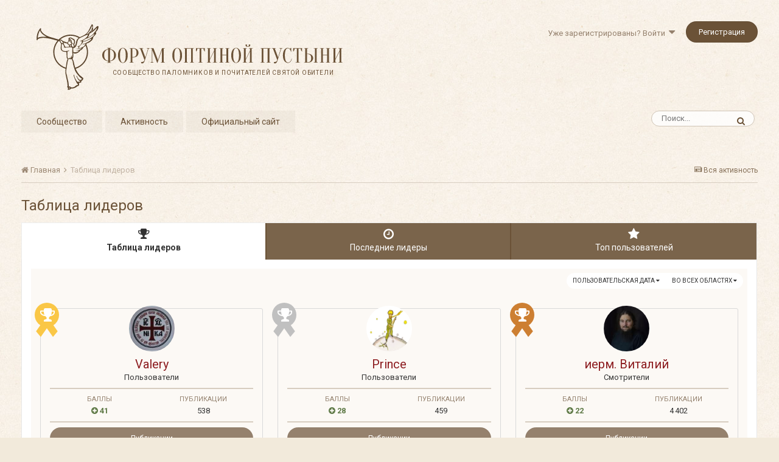

--- FILE ---
content_type: text/html;charset=UTF-8
request_url: https://forum.optina.ru/leaderboard/?custom_date_start=1390478400&custom_date_end=1390478400
body_size: 21205
content:
<!DOCTYPE html>
<html lang="ru-RU" dir="ltr">
	<head>
		<title>Таблица лидеров - Форум Оптиной Пустыни</title>
		
		<!--[if lt IE 9]>
			<link rel="stylesheet" type="text/css" href="https://forum.optina.ru/uploads/css_built_4/5e61784858ad3c11f00b5706d12afe52_ie8.css.bd77a131ad3481271f7373dd5b6c92cd.css">
		    <script src="//forum.optina.ru/applications/core/interface/html5shiv/html5shiv.js"></script>
		<![endif]-->
		
<meta charset="utf-8">

	<meta name="viewport" content="width=device-width, initial-scale=1">


	
	


	<meta name="twitter:card" content="summary" />



	
		
			
				<meta property="og:site_name" content="Форум Оптиной Пустыни">
			
		
	

	
		
			
				<meta property="og:locale" content="ru_RU">
			
		
	


	
		<link rel="canonical" href="https://forum.optina.ru/leaderboard/" />
	




<link rel="manifest" href="https://forum.optina.ru/manifest.webmanifest/">
<meta name="msapplication-config" content="https://forum.optina.ru/browserconfig.xml/">
<meta name="msapplication-starturl" content="/">
<meta name="application-name" content="Форум Оптиной Пустыни">
<meta name="apple-mobile-web-app-title" content="Форум Оптиной Пустыни">

	<meta name="theme-color" content="#faf5ed">






		


	
		<link href="https://fonts.googleapis.com/css?family=Roboto:300,300i,400,400i,700,700i" rel="stylesheet" referrerpolicy="origin">
	



	<link rel='stylesheet' href='https://forum.optina.ru/uploads/css_built_4/341e4a57816af3ba440d891ca87450ff_framework.css.0130501c41b5406336bb8a05d051939a.css?v=edcf7f0938' media='all'>

	<link rel='stylesheet' href='https://forum.optina.ru/uploads/css_built_4/05e81b71abe4f22d6eb8d1a929494829_responsive.css.171d8983f4f83cd1da748e3ef62d54f8.css?v=edcf7f0938' media='all'>

	<link rel='stylesheet' href='https://forum.optina.ru/uploads/css_built_4/20446cf2d164adcc029377cb04d43d17_flags.css.b154187385992bf70ed8db63dfb29f83.css?v=edcf7f0938' media='all'>

	<link rel='stylesheet' href='https://forum.optina.ru/uploads/css_built_4/90eb5adf50a8c640f633d47fd7eb1778_core.css.4004263a966fb3cdad3873e61062a5c4.css?v=edcf7f0938' media='all'>

	<link rel='stylesheet' href='https://forum.optina.ru/uploads/css_built_4/5a0da001ccc2200dc5625c3f3934497d_core_responsive.css.d2664be8d599b1fe92bc321914eecaaf.css?v=edcf7f0938' media='all'>

	<link rel='stylesheet' href='https://forum.optina.ru/uploads/css_built_4/802f8406e60523fd5b2af0bb4d7ccf04_search.css.386da092e7fc9fbe8bb77c3750fdada1.css?v=edcf7f0938' media='all'>

	<link rel='stylesheet' href='https://forum.optina.ru/uploads/css_built_4/9be4fe0d9dd3ee2160f368f53374cd3f_leaderboard.css.e84b072e076f4e3f0819aadbad7b0e4b.css?v=edcf7f0938' media='all'>

	<link rel='stylesheet' href='https://forum.optina.ru/uploads/css_built_4/ae8d39c59d6f1b4d32a059629f12aaf5_search_responsive.css.f707536d84d51bae26c18b45e6331c00.css?v=edcf7f0938' media='all'>

	<link rel='stylesheet' href='https://forum.optina.ru/uploads/css_built_4/0b28e090c0587a7810b26cd40442b1a5_leaderboard_responsive.css.7fc6f3a1948b6b770fbdfa6692f696a9.css?v=edcf7f0938' media='all'>




<link rel='stylesheet' href='https://forum.optina.ru/uploads/css_built_4/258adbb6e4f3e83cd3b355f84e3fa002_custom.css.a7d3c3b8df430b25fb30a3097e0d6364.css?v=edcf7f0938' media='all'>



		
		

      	<!-- Global site tag (gtag.js) - Google Analytics -->
		<script async src="https://www.googletagmanager.com/gtag/js?id=UA-25447058-3"></script>
		<script>
			window.dataLayer = window.dataLayer || [];
			function gtag(){dataLayer.push(arguments);}
			gtag('js', new Date());
			gtag('config', 'UA-25447058-3');
		</script>
	</head>
	<body class='ipsApp ipsApp_front ipsJS_none ipsClearfix' data-controller='core.front.core.app' data-message="" data-pageApp='core' data-pageLocation='front' data-pageModule='discover' data-pageController='popular'>
		<a href='#elContent' class='ipsHide' title='Перейти к основной публикации' accesskey='m'>Перейти к публикации</a>
		
		<div id='ipsLayout_header' class='ipsClearfix'>
			





			
			
<ul id='elMobileNav' class='ipsList_inline ipsResponsive_hideDesktop ipsResponsive_block' data-controller='core.front.core.mobileNav'>
	
		
			<li id='elMobileBreadcrumb'>
				<a href='https://forum.optina.ru/'>
					<span>Главная</span>
				</a>
			</li>
		
	
	
	
	<li >
		<a data-action="defaultStream" class='ipsType_light'  href='https://forum.optina.ru/discover/'><i class='icon-newspaper'></i></a>
	</li>

	

	
		<li class='ipsJS_show'>
			<a href='https://forum.optina.ru/search/'><i class='fa fa-search'></i></a>
		</li>
	
	<li data-ipsDrawer data-ipsDrawer-drawerElem='#elMobileDrawer'>
		<a href='#'>
			
			
				
			
			
			
			<i class='fa fa-navicon'></i>
		</a>
	</li>
</ul>
			<header>
				<div class='ipsLayout_container'>
					


<a href='https://forum.optina.ru/' id='elLogo' accesskey='1'><div class="optinaSubHdr">Сообщество паломников и&nbsp;почитателей Святой Обители</div></a>

					

	<ul id='elUserNav' class='ipsList_inline cSignedOut ipsClearfix ipsResponsive_hidePhone ipsResponsive_block'>
		
		<li id='elSignInLink'>
			<a href='https://forum.optina.ru/login/' data-ipsMenu-closeOnClick="false" data-ipsMenu id='elUserSignIn'>
				Уже зарегистрированы? Войти &nbsp;<i class='fa fa-caret-down'></i>
			</a>
			
<div id='elUserSignIn_menu' class='ipsMenu ipsMenu_auto ipsHide'>
	<form accept-charset='utf-8' method='post' action='https://forum.optina.ru/login/' data-controller="core.global.core.login">
		<input type="hidden" name="csrfKey" value="b76281f9ba5a4584cb7833f96d95a62f">
		<input type="hidden" name="ref" value="aHR0cHM6Ly9mb3J1bS5vcHRpbmEucnUvbGVhZGVyYm9hcmQvP2N1c3RvbV9kYXRlX3N0YXJ0PTEzOTA0Nzg0MDAmY3VzdG9tX2RhdGVfZW5kPTEzOTA0Nzg0MDA=">
		<div data-role="loginForm">
			
			
			
				<div class='ipsColumns ipsColumns_noSpacing'>
					<div class='ipsColumn ipsColumn_wide' id='elUserSignIn_internal'>
						
<div class="ipsPad ipsForm ipsForm_vertical">
	<h4 class="ipsType_sectionHead">Войти</h4>
	<br><br>
	<ul class='ipsList_reset'>
		<li class="ipsFieldRow ipsFieldRow_noLabel ipsFieldRow_fullWidth">
			
			
				<input type="text" placeholder="Имя пользователя" name="auth">
			
		</li>
		<li class="ipsFieldRow ipsFieldRow_noLabel ipsFieldRow_fullWidth">
			<input type="password" placeholder="Пароль" name="password">
		</li>
		<li class="ipsFieldRow ipsFieldRow_checkbox ipsClearfix">
			<span class="ipsCustomInput">
				<input type="checkbox" name="remember_me" id="remember_me_checkbox" value="1" checked aria-checked="true">
				<span></span>
			</span>
			<div class="ipsFieldRow_content">
				<label class="ipsFieldRow_label" for="remember_me_checkbox">Запомнить меня</label>
				<span class="ipsFieldRow_desc">Не рекомендуется на общедоступных компьютерах</span>
			</div>
		</li>
		
			<li class="ipsFieldRow ipsFieldRow_checkbox ipsClearfix">
				<span class="ipsCustomInput">
					<input type="checkbox" name="anonymous" id="anonymous_checkbox" value="1" aria-checked="false">
					<span></span>
				</span>
				<div class="ipsFieldRow_content">
					<label class="ipsFieldRow_label" for="anonymous_checkbox">Войти анонимно</label>
				</div>
			</li>
		
		<li class="ipsFieldRow ipsFieldRow_fullWidth">
			<br>
			<button type="submit" name="_processLogin" value="usernamepassword" class="ipsButton ipsButton_primary ipsButton_small" id="elSignIn_submit">Войти</button>
			
				<br>
				<p class="ipsType_right ipsType_small">
					
						<a href='https://forum.optina.ru/lostpassword/' data-ipsDialog data-ipsDialog-title='Забыли пароль?'>
					
					Забыли пароль?</a>
				</p>
			
		</li>
	</ul>
</div>
					</div>
					<div class='ipsColumn ipsColumn_wide'>
						<div class='ipsPad' id='elUserSignIn_external'>
							<div class='ipsAreaBackground_light ipsPad_half'>
								
									<p class='ipsType_reset ipsType_small ipsType_center'><strong>Или войдите с помощью этих сервисов</strong></p>
								
								
									<div class='ipsPad_half ipsType_center'>
										

<button type="submit" name="_processLogin" value="2" class='ipsButton ipsButton_verySmall ipsButton_fullWidth ipsSocial ipsSocial_facebook' style="background-color: #3a579a">
	
		<span class='ipsSocial_icon'>
			
				<i class='fa fa-facebook-official'></i>
			
		</span>
		<span class='ipsSocial_text'>Войти через Facebook</span>
	
</button>
									</div>
								
									<div class='ipsPad_half ipsType_center'>
										

<button type="submit" name="_processLogin" value="9" class='ipsButton ipsButton_verySmall ipsButton_fullWidth ipsSocial ipsSocial_twitter' style="background-color: #00abf0">
	
		<span class='ipsSocial_icon'>
			
				<i class='fa fa-twitter'></i>
			
		</span>
		<span class='ipsSocial_text'>Войти через Twitter</span>
	
</button>
									</div>
								
							</div>
						</div>
					</div>
				</div>
			
		</div>
	</form>
</div>
		</li>
		
			<li>
				
					<a href='https://forum.optina.ru/register/' data-ipsDialog data-ipsDialog-size='narrow' data-ipsDialog-title='Регистрация' id='elRegisterButton' class='ipsButton ipsButton_normal ipsButton_primary'>Регистрация</a>
				
			</li>
		
	</ul>

				</div>
			</header>
			

	<nav data-controller='core.front.core.navBar' class=''>
		<div class='ipsNavBar_primary ipsLayout_container  ipsClearfix'>
			

	<div id="elSearchWrapper" class="ipsPos_right">
		<div id='elSearch' class='' data-controller='core.front.core.quickSearch'>
			<form accept-charset='utf-8' action='//forum.optina.ru/search/?do=quicksearch' method='post'>
				<input type='search' id='elSearchField' placeholder='Поиск...' name='q' autocomplete='off'>
				<button class='cSearchSubmit' type="submit"><i class="fa fa-search"></i></button>
				<div id="elSearchExpanded">
					<div class="ipsMenu_title">
						Поиск в
					</div>
					<ul class="ipsSideMenu_list ipsSideMenu_withRadios ipsSideMenu_small ipsType_normal" data-ipsSideMenu data-ipsSideMenu-type="radio" data-ipsSideMenu-responsive="false" data-role="searchContexts">
						<li>
							<span class='ipsSideMenu_item ipsSideMenu_itemActive' data-ipsMenuValue='all'>
								<input type="radio" name="type" value="all" checked id="elQuickSearchRadio_type_all">
								<label for='elQuickSearchRadio_type_all' id='elQuickSearchRadio_type_all_label'>Везде</label>
							</span>
						</li>
						
						
						
						<li data-role="showMoreSearchContexts">
							<span class='ipsSideMenu_item' data-action="showMoreSearchContexts" data-exclude="all">
								Дополнительно...
							</span>
						</li>
					</ul>
					<div class="ipsMenu_title">
						Искать результаты, которые...
					</div>
					<ul class='ipsSideMenu_list ipsSideMenu_withRadios ipsSideMenu_small ipsType_normal' role="radiogroup" data-ipsSideMenu data-ipsSideMenu-type="radio" data-ipsSideMenu-responsive="false" data-filterType='andOr'>
						
							<li>
								<span class='ipsSideMenu_item ipsSideMenu_itemActive' data-ipsMenuValue='or'>
									<input type="radio" name="search_and_or" value="or" checked id="elRadio_andOr_or">
									<label for='elRadio_andOr_or' id='elField_andOr_label_or'>Содержат <em>любое</em> слово из запроса</label>
								</span>
							</li>
						
							<li>
								<span class='ipsSideMenu_item ' data-ipsMenuValue='and'>
									<input type="radio" name="search_and_or" value="and"  id="elRadio_andOr_and">
									<label for='elRadio_andOr_and' id='elField_andOr_label_and'>Содержат <em>все</em> слова из запроса</label>
								</span>
							</li>
						
					</ul>
					<div class="ipsMenu_title">
						Искать результаты в...
					</div>
					<ul class='ipsSideMenu_list ipsSideMenu_withRadios ipsSideMenu_small ipsType_normal' role="radiogroup" data-ipsSideMenu data-ipsSideMenu-type="radio" data-ipsSideMenu-responsive="false" data-filterType='searchIn'>
						<li>
							<span class='ipsSideMenu_item ipsSideMenu_itemActive' data-ipsMenuValue='all'>
								<input type="radio" name="search_in" value="all" checked id="elRadio_searchIn_and">
								<label for='elRadio_searchIn_and' id='elField_searchIn_label_all'>Заголовках и содержании публикаций</label>
							</span>
						</li>
						<li>
							<span class='ipsSideMenu_item' data-ipsMenuValue='titles'>
								<input type="radio" name="search_in" value="titles" id="elRadio_searchIn_titles">
								<label for='elRadio_searchIn_titles' id='elField_searchIn_label_titles'>Только в заголовках публикаций</label>
							</span>
						</li>
					</ul>
				</div>
			</form>
		</div>
	</div>

			<ul data-role="primaryNavBar" class='ipsResponsive_showDesktop ipsResponsive_block'>
				


	
		
		
		<li  id='elNavSecondary_1' data-role="navBarItem" data-navApp="core" data-navExt="CustomItem">
			
			
				<a href="https://forum.optina.ru"  data-navItem-id="1" >
					Сообщество
				</a>
			
			
				<ul class='ipsNavBar_secondary ipsHide' data-role='secondaryNavBar'>
					


	
		
		
		<li  id='elNavSecondary_8' data-role="navBarItem" data-navApp="forums" data-navExt="Forums">
			
			
				<a href="https://forum.optina.ru"  data-navItem-id="8" >
					Форум
				</a>
			
			
		</li>
	
	

	
		
		
		<li  id='elNavSecondary_9' data-role="navBarItem" data-navApp="calendar" data-navExt="Calendar">
			
			
				<a href="https://forum.optina.ru/calendar/"  data-navItem-id="9" >
					Календарь
				</a>
			
			
		</li>
	
	

	
		
		
		<li  id='elNavSecondary_10' data-role="navBarItem" data-navApp="blog" data-navExt="Blogs">
			
			
				<a href="https://forum.optina.ru/blogs/"  data-navItem-id="10" >
					Блоги
				</a>
			
			
		</li>
	
	

	
		
		
		<li  id='elNavSecondary_11' data-role="navBarItem" data-navApp="gallery" data-navExt="Gallery">
			
			
				<a href="https://forum.optina.ru/gallery/"  data-navItem-id="11" >
					Галерея
				</a>
			
			
		</li>
	
	

	
	

	
		
		
		<li  id='elNavSecondary_13' data-role="navBarItem" data-navApp="core" data-navExt="StaffDirectory">
			
			
				<a href="https://forum.optina.ru/staff/"  data-navItem-id="13" >
					Наша команда
				</a>
			
			
		</li>
	
	

	
		
		
		<li  id='elNavSecondary_14' data-role="navBarItem" data-navApp="core" data-navExt="OnlineUsers">
			
			
				<a href="https://forum.optina.ru/online/"  data-navItem-id="14" >
					Пользователи в сети
				</a>
			
			
		</li>
	
	

					<li class='ipsHide' id='elNavigationMore_1' data-role='navMore'>
						<a href='#' data-ipsMenu data-ipsMenu-appendTo='#elNavigationMore_1' id='elNavigationMore_1_dropdown'>Больше <i class='fa fa-caret-down'></i></a>
						<ul class='ipsHide ipsMenu ipsMenu_auto' id='elNavigationMore_1_dropdown_menu' data-role='moreDropdown'></ul>
					</li>
				</ul>
			
		</li>
	
	

	
		
		
		<li  id='elNavSecondary_2' data-role="navBarItem" data-navApp="core" data-navExt="CustomItem">
			
			
				<a href="https://forum.optina.ru/discover/"  data-navItem-id="2" >
					Активность
				</a>
			
			
				<ul class='ipsNavBar_secondary ipsHide' data-role='secondaryNavBar'>
					


	
		
		
		<li  id='elNavSecondary_3' data-role="navBarItem" data-navApp="core" data-navExt="AllActivity">
			
			
				<a href="https://forum.optina.ru/discover/"  data-navItem-id="3" >
					Вся активность
				</a>
			
			
		</li>
	
	

	
	

	
	

	
	

					<li class='ipsHide' id='elNavigationMore_2' data-role='navMore'>
						<a href='#' data-ipsMenu data-ipsMenu-appendTo='#elNavigationMore_2' id='elNavigationMore_2_dropdown'>Больше <i class='fa fa-caret-down'></i></a>
						<ul class='ipsHide ipsMenu ipsMenu_auto' id='elNavigationMore_2_dropdown_menu' data-role='moreDropdown'></ul>
					</li>
				</ul>
			
		</li>
	
	

	
	

	
	

	
		
		
		<li  id='elNavSecondary_19' data-role="navBarItem" data-navApp="core" data-navExt="CustomItem">
			
			
				<a href="http://www.optina.ru" target='_blank' rel="noopener" data-navItem-id="19" >
					Официальный сайт
				</a>
			
			
		</li>
	
	

				<li class='ipsHide' id='elNavigationMore' data-role='navMore'>
					<a href='#' data-ipsMenu data-ipsMenu-appendTo='#elNavigationMore' id='elNavigationMore_dropdown'>Больше</a>
					<ul class='ipsNavBar_secondary ipsHide' data-role='secondaryNavBar'>
						<li class='ipsHide' id='elNavigationMore_more' data-role='navMore'>
							<a href='#' data-ipsMenu data-ipsMenu-appendTo='#elNavigationMore_more' id='elNavigationMore_more_dropdown'>Больше <i class='fa fa-caret-down'></i></a>
							<ul class='ipsHide ipsMenu ipsMenu_auto' id='elNavigationMore_more_dropdown_menu' data-role='moreDropdown'></ul>
						</li>
					</ul>
				</li>
			</ul>
		</div>
	</nav>

		</div>
		<main id='ipsLayout_body' class='ipsLayout_container'>
			<div id='ipsLayout_contentArea'>
				<div id='ipsLayout_contentWrapper'>
					
<nav class='ipsBreadcrumb ipsBreadcrumb_top ipsFaded_withHover'>
	

	<ul class='ipsList_inline ipsPos_right'>
		
		<li >
			<a data-action="defaultStream" class='ipsType_light '  href='https://forum.optina.ru/discover/'><i class='icon-newspaper'></i> <span>Вся активность</span></a>
		</li>
		
	</ul>

	<ul data-role="breadcrumbList">
		<li>
			<a title="Главная" href='https://forum.optina.ru/'>
				<span><i class='fa fa-home'></i> Главная <i class='fa fa-angle-right'></i></span>
			</a>
		</li>
		
		
			<li>
				
					<a href='https://forum.optina.ru/leaderboard/'>
						<span>Таблица лидеров </span>
					</a>
				
			</li>
		
	</ul>
</nav>
					
					<div id='ipsLayout_mainArea'>
						<a id='elContent'></a>
						
						
						
						

	




						

<div class='ipsPageHeader ipsClearfix ipsSpacer_bottom'>
	<h1 class='ipsType_pageTitle'>Таблица лидеров</h1>
</div>


<div class='ipsTabs ipsTabs_contained ipsTabs_withIcons ipsTabs_large ipsTabs_stretch ipsClearfix' id='elTabBar' data-ipsTabBar data-ipsTabbar-defaultTab="elTableaderboard" data-ipsTabBar-contentArea='#elLeaderboardContent'>
	<a href='#elTabBar' data-action='expandTabs'><i class='fa fa-caret-down'></i></a>
	<ul role='tablist'>
		
		<li role='presentation'>
			
			<a href='https://forum.optina.ru/leaderboard/' role='tab' id='elTableaderboard' class='ipsType_center ipsTabs_item ipsTabs_activeItem' aria-selected="true">
				<i class='fa fa-trophy'></i>
				Таблица лидеров
			</a>
		</li>
		
		<li role='presentation'>
			
			<a href='https://forum.optina.ru/pastleaders/' role='tab' id='elTabhistory' class='ipsType_center ipsTabs_item ' >
				<i class='fa fa-clock-o'></i>
				Последние лидеры
			</a>
		</li>
		
		<li role='presentation'>
			
			<a href='https://forum.optina.ru/topmembers/' role='tab' id='elTabmembers' class='ipsType_center ipsTabs_item ' >
				<i class='fa fa-star'></i>
				Топ пользователей
			</a>
		</li>
		
	</ul>
</div>
<section id='elLeaderboardContent' class="ipsTabs_panels ipsTabs_contained">
	<div id='ipsTabs_elTabBar_elTableaderboard_panel' aria-labelledby='elTableaderboard' aria-hidden='false' class='ipsTabs_panel ipsPad'>
		



<div>
    <div class="ipsAreaBackground_light">
        <div class="ipsReputationFilters ipsPad_half ipsClearfix ipsClear">
            
            <ul class="ipsButtonRow ipsPos_right ipsClearfix">
                <li>
                    <a href='#elLeaderboard_app_menu' id="elLeaderboard_app" data-ipsMenu>во всех областях <i class="fa fa-caret-down"></i></a>
                    <ul id="elLeaderboard_app_menu" class="ipsMenu ipsMenu_selectable ipsMenu_normal ipsHide">
                        <li class="ipsMenu_item ipsMenu_itemChecked"><a href="https://forum.optina.ru/leaderboard/?custom_date_start=1390478400&amp;custom_date_end=1390478400">Все области</a></li>
                        
                        <li class="ipsMenu_item "><a href="https://forum.optina.ru/leaderboard/?custom_date_start=1390478400&amp;custom_date_end=1390478400&amp;in=gallery-image_id">Изображения</a></li>
                        
                        <li class="ipsMenu_item "><a href="https://forum.optina.ru/leaderboard/?custom_date_start=1390478400&amp;custom_date_end=1390478400&amp;in=gallery-comment_id">Комментарии к альбому</a></li>
                        
                        <li class="ipsMenu_item "><a href="https://forum.optina.ru/leaderboard/?custom_date_start=1390478400&amp;custom_date_end=1390478400&amp;in=gallery-review_id">Отзывы к альбому</a></li>
                        
                        <li class="ipsMenu_item "><a href="https://forum.optina.ru/leaderboard/?custom_date_start=1390478400&amp;custom_date_end=1390478400&amp;in=gallery-album_id">Альбомы</a></li>
                        
                        <li class="ipsMenu_item "><a href="https://forum.optina.ru/leaderboard/?custom_date_start=1390478400&amp;custom_date_end=1390478400&amp;in=blog-entry_id">Записи блога</a></li>
                        
                        <li class="ipsMenu_item "><a href="https://forum.optina.ru/leaderboard/?custom_date_start=1390478400&amp;custom_date_end=1390478400&amp;in=blog-comment_id">Комментарии блога</a></li>
                        
                        <li class="ipsMenu_item "><a href="https://forum.optina.ru/leaderboard/?custom_date_start=1390478400&amp;custom_date_end=1390478400&amp;in=calendar-event_id">События</a></li>
                        
                        <li class="ipsMenu_item "><a href="https://forum.optina.ru/leaderboard/?custom_date_start=1390478400&amp;custom_date_end=1390478400&amp;in=calendar-comment_id">Комментарии к событиям</a></li>
                        
                        <li class="ipsMenu_item "><a href="https://forum.optina.ru/leaderboard/?custom_date_start=1390478400&amp;custom_date_end=1390478400&amp;in=calendar-review_id">Отзывы к событиям</a></li>
                        
                        <li class="ipsMenu_item "><a href="https://forum.optina.ru/leaderboard/?custom_date_start=1390478400&amp;custom_date_end=1390478400&amp;in=forums-pid">Сообщения</a></li>
                        
                        <li class="ipsMenu_item "><a href="https://forum.optina.ru/leaderboard/?custom_date_start=1390478400&amp;custom_date_end=1390478400&amp;in=core-status_id">Комментарии в профилях</a></li>
                        
                        <li class="ipsMenu_item "><a href="https://forum.optina.ru/leaderboard/?custom_date_start=1390478400&amp;custom_date_end=1390478400&amp;in=core-status_reply_id">Ответы в профилях</a></li>
                        
                    </ul>
                </li>
                <li>
                    <a href='#elLeaderboard_time_menu' id="elLeaderboard_time" data-ipsMenu>
                        
                        Пользовательская дата
                        
                        <i class="fa fa-caret-down"></i>
                    </a>
                    <ul id="elLeaderboard_time_menu" class="ipsMenu ipsMenu_selectable ipsMenu_normal ipsHide">
                        
                        <li class="ipsMenu_item ">
                            <a href="https://forum.optina.ru/leaderboard/?time=oldest">
                                Всё время
                                <p class="ipsTruncate ipsTruncate_line ipsType_reset ipsType_light">
                                    24 июня 2010 - 21 января 2026
                                </p>
                            </a>
                        </li>
                        
                        <li class="ipsMenu_item ">
                            <a href="https://forum.optina.ru/leaderboard/?time=year">
                                Год
                                <p class="ipsTruncate ipsTruncate_line ipsType_reset ipsType_light">
                                    21 января 2025 - 21 января 2026
                                </p>
                            </a>
                        </li>
                        
                        <li class="ipsMenu_item ">
                            <a href="https://forum.optina.ru/leaderboard/?time=month">
                                Месяц
                                <p class="ipsTruncate ipsTruncate_line ipsType_reset ipsType_light">
                                    21 декабря 2025 - 21 января 2026
                                </p>
                            </a>
                        </li>
                        
                        <li class="ipsMenu_item ">
                            <a href="https://forum.optina.ru/leaderboard/?time=week">
                                Неделя
                                <p class="ipsTruncate ipsTruncate_line ipsType_reset ipsType_light">
                                    14 января 2026 - 21 января 2026
                                </p>
                            </a>
                        </li>
                        
                        <li class="ipsMenu_item ">
                            <a href="https://forum.optina.ru/leaderboard/?time=today">
                                Сегодня
                                <p class="ipsTruncate ipsTruncate_line ipsType_reset ipsType_light">
                                    21 января 2026
                                </p>
                            </a>
                        </li>
                        
                        <li class="ipsMenu_item ipsMenu_itemChecked">
                            <a href="#" data-ipsDialog data-ipsDialog-size='narrow' data-ipsDialog-content='#elDateForm' data-ipsDialog-title="Пользовательская дата">Пользовательская дата
                            
                            <p class="ipsType_reset ipsType_light">
                                
                                23.01.2014
                                 - 
                                
                                
                                23.01.2014
                                
                            </p>
                            
                            </a>
                        </li>
                    </ul>
                    <div class="ipsHide" id="elDateForm">
                        
<form accept-charset='utf-8' class="ipsForm ipsForm_vertical" action="https://forum.optina.ru/leaderboard/?custom_date_start=1390478400&amp;custom_date_end=1390478400" method="post" enctype="multipart/form-data"  data-ipsForm>
	<input type="hidden" name="popular_date_submitted" value="1">
	
		
			<input type="hidden" name="csrfKey" value="b76281f9ba5a4584cb7833f96d95a62f">
		
	
	
		<input type="hidden" name="MAX_FILE_SIZE" value="2097152">
		<input type="hidden" name="plupload" value="f59eba335630ad84e0e46a3a26fab6ec">
	
	
	
		<div class="ipsPad">
			
				<ul class='ipsList_reset'>
					
						
							
								
<li class='ipsFieldRow ipsClearfix ' id="popular_date_custom_date">
	
		
			<label class='ipsFieldRow_label' >
				Пользовательская дата 
			</label>
		
		<div class='ipsFieldRow_content' >
			
			
Между 
<input
	type="date"
	name="custom_date[start]"
	value="2014-01-23" data-preferredFormat="23.01.2014"
	
	min="2010-06-24"
	max="2038-01-19"
	
	class="ipsField_short"
	data-control="date"
>

 и 
<input
	type="date"
	name="custom_date[end]"
	value="2014-01-23" data-preferredFormat="23.01.2014"
	
	min="1901-12-13"
	max="2038-01-19"
	
	class="ipsField_short"
	data-control="date"
>


			
			
			
			
		</div>
	
</li>
							
						
					
				</ul>
			
		</div>
	
	<ul class="ipsPad ipsToolList ipsToolList_horizontal ipsList_reset ipsClearfix ipsAreaBackground">
		
			<li>

	<button type="submit" class="ipsButton ipsButton_primary" tabindex="2" accesskey="s"  role="button">Продолжить</button>
</li>
		
	</ul>
</form>
                    </div>
                </li>
            </ul>
            
        </div>
	
			
			<ol class="ipsPad ipsStream ipsList_reset cStream_members ipsGrid ipsGrid_collapsePhone" data-ipsGrid data-ipsGrid-minItemSize='230' data-ipsGrid-maxItemSize='500' data-ipsGrid-equalHeights='row'>
				
					
					
					


<li class="ipsGrid_span3 ipsStreamItem ipsStreamItem_contentBlock cTopMembers_member ipsAreaBackground_reset ipsPad ipsType_center">
	
	<span class="ipsLeaderboard_trophy ipsLeaderboard_trophy_1">
		<i class="fa fa-trophy"></i>
	</span>
	
	


	<a href="https://forum.optina.ru/profile/2193-valery/" data-ipsHover data-ipsHover-target="https://forum.optina.ru/profile/2193-valery/?do=hovercard" class="ipsUserPhoto ipsUserPhoto_medium" title="Перейти в профиль Valery">
		<img src='https://forum.optina.ru/uploads/profile/photo-thumb-2193.jpg' alt='Valery'>
	</a>

	<div class='ipsStreamItem_container'>
		<div class='ipsStreamItem_header ipsSpacer_top ipsSpacer_half'>
			<h2 class='ipsType_reset ipsStreamItem_title ipsTruncate ipsTruncate_line' data-searchable>
				
					

<a href='https://forum.optina.ru/profile/2193-valery/' data-ipsHover data-ipsHover-target='https://forum.optina.ru/profile/2193-valery/?do=hovercard&amp;referrer=https%253A%252F%252Fforum.optina.ru%252Fleaderboard%252F%253Fcustom_date_start%253D1390478400%2526custom_date_end%253D1390478400' title="Перейти в профиль Valery" class="ipsType_break">Valery</a>
				
			</h2>
			<p class='ipsType_reset ipsType_medium'><span style='color:#'>Пользователи</span></p>
		</div>

		<hr class='ipsHr ipsHr_small'>

		<ul class='ipsList_reset ipsGrid'>
			<li class='ipsGrid_span6 ipsList_reset ipsType_center'>
				<h3 class='ipsType_minorHeading ipsType_unbold'>
					
						Баллы
					
				</h3>
				<p class='ipsType_reset ipsTruncate ipsTruncate_line'>
					
						<span title="Репутация пользователя за этот период" data-ipsTooltip class='ipsRepBadge ipsType_medium ipsRepBadge_positive'><i class='fa fa-plus-circle'></i> 41</span>
					
				</p>
			</li>
			<li class='ipsGrid_span6 ipsList_reset ipsType_center'>
				<h3 class='ipsType_minorHeading ipsType_unbold'>Публикации</h3>
				<p class='ipsType_reset ipsTruncate ipsTruncate_line ipsType_medium'>538</p>
			</li>
		</ul>

		<hr class='ipsHr ipsHr_small'>
		
		<ul class='ipsList_reset '>
			<li class='ipsSpacer_bottom ipsSpacer_half'>
				<a href='https://forum.optina.ru/profile/2193-valery/content/' class='ipsButton ipsButton_fullWidth ipsButton_light ipsButton_small'>Публикации</a>
			</li>
			
				<li>
					

<div data-followApp='core' data-followArea='member' data-followID='2193' data-buttonType='search' data-controller='core.front.core.followButton'>
	
		

	
</div>
				</li>
			
		</ul>
	</div>
</li>
				
					
					
					


<li class="ipsGrid_span3 ipsStreamItem ipsStreamItem_contentBlock cTopMembers_member ipsAreaBackground_reset ipsPad ipsType_center">
	
	<span class="ipsLeaderboard_trophy ipsLeaderboard_trophy_2">
		<i class="fa fa-trophy"></i>
	</span>
	
	


	<a href="https://forum.optina.ru/profile/3572-prince/" data-ipsHover data-ipsHover-target="https://forum.optina.ru/profile/3572-prince/?do=hovercard" class="ipsUserPhoto ipsUserPhoto_medium" title="Перейти в профиль Prince">
		<img src='https://forum.optina.ru/uploads/profile/photo-3572.gif' alt='Prince'>
	</a>

	<div class='ipsStreamItem_container'>
		<div class='ipsStreamItem_header ipsSpacer_top ipsSpacer_half'>
			<h2 class='ipsType_reset ipsStreamItem_title ipsTruncate ipsTruncate_line' data-searchable>
				
					

<a href='https://forum.optina.ru/profile/3572-prince/' data-ipsHover data-ipsHover-target='https://forum.optina.ru/profile/3572-prince/?do=hovercard&amp;referrer=https%253A%252F%252Fforum.optina.ru%252Fleaderboard%252F%253Fcustom_date_start%253D1390478400%2526custom_date_end%253D1390478400' title="Перейти в профиль Prince" class="ipsType_break">Prince</a>
				
			</h2>
			<p class='ipsType_reset ipsType_medium'><span style='color:#'>Пользователи</span></p>
		</div>

		<hr class='ipsHr ipsHr_small'>

		<ul class='ipsList_reset ipsGrid'>
			<li class='ipsGrid_span6 ipsList_reset ipsType_center'>
				<h3 class='ipsType_minorHeading ipsType_unbold'>
					
						Баллы
					
				</h3>
				<p class='ipsType_reset ipsTruncate ipsTruncate_line'>
					
						<span title="Репутация пользователя за этот период" data-ipsTooltip class='ipsRepBadge ipsType_medium ipsRepBadge_positive'><i class='fa fa-plus-circle'></i> 28</span>
					
				</p>
			</li>
			<li class='ipsGrid_span6 ipsList_reset ipsType_center'>
				<h3 class='ipsType_minorHeading ipsType_unbold'>Публикации</h3>
				<p class='ipsType_reset ipsTruncate ipsTruncate_line ipsType_medium'>459</p>
			</li>
		</ul>

		<hr class='ipsHr ipsHr_small'>
		
		<ul class='ipsList_reset '>
			<li class='ipsSpacer_bottom ipsSpacer_half'>
				<a href='https://forum.optina.ru/profile/3572-prince/content/' class='ipsButton ipsButton_fullWidth ipsButton_light ipsButton_small'>Публикации</a>
			</li>
			
				<li>
					

<div data-followApp='core' data-followArea='member' data-followID='3572' data-buttonType='search' data-controller='core.front.core.followButton'>
	
		

	
</div>
				</li>
			
		</ul>
	</div>
</li>
				
					
					
					


<li class="ipsGrid_span3 ipsStreamItem ipsStreamItem_contentBlock cTopMembers_member ipsAreaBackground_reset ipsPad ipsType_center">
	
	<span class="ipsLeaderboard_trophy ipsLeaderboard_trophy_3">
		<i class="fa fa-trophy"></i>
	</span>
	
	


	<a href="https://forum.optina.ru/profile/583-%D0%B8%D0%B5%D1%80%D0%BC-%D0%B2%D0%B8%D1%82%D0%B0%D0%BB%D0%B8%D0%B9/" data-ipsHover data-ipsHover-target="https://forum.optina.ru/profile/583-%D0%B8%D0%B5%D1%80%D0%BC-%D0%B2%D0%B8%D1%82%D0%B0%D0%BB%D0%B8%D0%B9/?do=hovercard" class="ipsUserPhoto ipsUserPhoto_medium" title="Перейти в профиль иерм. Виталий">
		<img src='https://forum.optina.ru/uploads/profile/photo-thumb-583.jpg' alt='иерм. Виталий'>
	</a>

	<div class='ipsStreamItem_container'>
		<div class='ipsStreamItem_header ipsSpacer_top ipsSpacer_half'>
			<h2 class='ipsType_reset ipsStreamItem_title ipsTruncate ipsTruncate_line' data-searchable>
				
					

<a href='https://forum.optina.ru/profile/583-%D0%B8%D0%B5%D1%80%D0%BC-%D0%B2%D0%B8%D1%82%D0%B0%D0%BB%D0%B8%D0%B9/' data-ipsHover data-ipsHover-target='https://forum.optina.ru/profile/583-%D0%B8%D0%B5%D1%80%D0%BC-%D0%B2%D0%B8%D1%82%D0%B0%D0%BB%D0%B8%D0%B9/?do=hovercard&amp;referrer=https%253A%252F%252Fforum.optina.ru%252Fleaderboard%252F%253Fcustom_date_start%253D1390478400%2526custom_date_end%253D1390478400' title="Перейти в профиль иерм. Виталий" class="ipsType_break">иерм. Виталий</a>
				
			</h2>
			<p class='ipsType_reset ipsType_medium'><span style='color:#'>Смотрители</span></p>
		</div>

		<hr class='ipsHr ipsHr_small'>

		<ul class='ipsList_reset ipsGrid'>
			<li class='ipsGrid_span6 ipsList_reset ipsType_center'>
				<h3 class='ipsType_minorHeading ipsType_unbold'>
					
						Баллы
					
				</h3>
				<p class='ipsType_reset ipsTruncate ipsTruncate_line'>
					
						<span title="Репутация пользователя за этот период" data-ipsTooltip class='ipsRepBadge ipsType_medium ipsRepBadge_positive'><i class='fa fa-plus-circle'></i> 22</span>
					
				</p>
			</li>
			<li class='ipsGrid_span6 ipsList_reset ipsType_center'>
				<h3 class='ipsType_minorHeading ipsType_unbold'>Публикации</h3>
				<p class='ipsType_reset ipsTruncate ipsTruncate_line ipsType_medium'>4 402</p>
			</li>
		</ul>

		<hr class='ipsHr ipsHr_small'>
		
		<ul class='ipsList_reset '>
			<li class='ipsSpacer_bottom ipsSpacer_half'>
				<a href='https://forum.optina.ru/profile/583-%D0%B8%D0%B5%D1%80%D0%BC-%D0%B2%D0%B8%D1%82%D0%B0%D0%BB%D0%B8%D0%B9/content/' class='ipsButton ipsButton_fullWidth ipsButton_light ipsButton_small'>Публикации</a>
			</li>
			
				<li>
					

<div data-followApp='core' data-followArea='member' data-followID='583' data-buttonType='search' data-controller='core.front.core.followButton'>
	
		

	
</div>
				</li>
			
		</ul>
	</div>
</li>
				
					
					
					


<li class="ipsGrid_span3 ipsStreamItem ipsStreamItem_contentBlock cTopMembers_member ipsAreaBackground_reset ipsPad ipsType_center">
	
	<span class="ipsLeaderboard_trophy ipsLeaderboard_trophy_4">
		<i class="fa fa-trophy"></i>
	</span>
	
	


	<a href="https://forum.optina.ru/profile/752-%D0%B8%D1%83%D0%BB%D0%B8%D0%B0%D0%BD%D0%B8%D1%8F/" data-ipsHover data-ipsHover-target="https://forum.optina.ru/profile/752-%D0%B8%D1%83%D0%BB%D0%B8%D0%B0%D0%BD%D0%B8%D1%8F/?do=hovercard" class="ipsUserPhoto ipsUserPhoto_medium" title="Перейти в профиль Иулиания">
		<img src='https://forum.optina.ru/uploads/profile/photo-thumb-752.jpg' alt='Иулиания'>
	</a>

	<div class='ipsStreamItem_container'>
		<div class='ipsStreamItem_header ipsSpacer_top ipsSpacer_half'>
			<h2 class='ipsType_reset ipsStreamItem_title ipsTruncate ipsTruncate_line' data-searchable>
				
					

<a href='https://forum.optina.ru/profile/752-%D0%B8%D1%83%D0%BB%D0%B8%D0%B0%D0%BD%D0%B8%D1%8F/' data-ipsHover data-ipsHover-target='https://forum.optina.ru/profile/752-%D0%B8%D1%83%D0%BB%D0%B8%D0%B0%D0%BD%D0%B8%D1%8F/?do=hovercard&amp;referrer=https%253A%252F%252Fforum.optina.ru%252Fleaderboard%252F%253Fcustom_date_start%253D1390478400%2526custom_date_end%253D1390478400' title="Перейти в профиль Иулиания" class="ipsType_break">Иулиания</a>
				
			</h2>
			<p class='ipsType_reset ipsType_medium'><span style='color:#'>Пользователи</span></p>
		</div>

		<hr class='ipsHr ipsHr_small'>

		<ul class='ipsList_reset ipsGrid'>
			<li class='ipsGrid_span6 ipsList_reset ipsType_center'>
				<h3 class='ipsType_minorHeading ipsType_unbold'>
					
						Баллы
					
				</h3>
				<p class='ipsType_reset ipsTruncate ipsTruncate_line'>
					
						<span title="Репутация пользователя за этот период" data-ipsTooltip class='ipsRepBadge ipsType_medium ipsRepBadge_positive'><i class='fa fa-plus-circle'></i> 13</span>
					
				</p>
			</li>
			<li class='ipsGrid_span6 ipsList_reset ipsType_center'>
				<h3 class='ipsType_minorHeading ipsType_unbold'>Публикации</h3>
				<p class='ipsType_reset ipsTruncate ipsTruncate_line ipsType_medium'>3 122</p>
			</li>
		</ul>

		<hr class='ipsHr ipsHr_small'>
		
		<ul class='ipsList_reset '>
			<li class='ipsSpacer_bottom ipsSpacer_half'>
				<a href='https://forum.optina.ru/profile/752-%D0%B8%D1%83%D0%BB%D0%B8%D0%B0%D0%BD%D0%B8%D1%8F/content/' class='ipsButton ipsButton_fullWidth ipsButton_light ipsButton_small'>Публикации</a>
			</li>
			
				<li>
					

<div data-followApp='core' data-followArea='member' data-followID='752' data-buttonType='search' data-controller='core.front.core.followButton'>
	
		

	
</div>
				</li>
			
		</ul>
	</div>
</li>
				
			</ol>

	
    </div>
</div>
<hr class='ipsHr'>

<section class='ipsSpacer_top' data-controller='core.front.core.ignoredComments'>
	<h2 class='ipsType_sectionTitle ipsType_reset'>Популярные публикации</h2>
	<div class='ipsAreaBackground_light ipsPad'>
		<div data-role='popularBody'>
			<p class="ipsType_reset ipsType_medium ipsSpacer_bottom"><i class='fa fa-calendar'></i> Отображаются публикации с наибольшей репутацией на 23.01.2014 во всех областях</p>
			<div data-role='popularResults'>
				<ol class='ipsStream ipsList_reset' data-role='popularContent'>
					


	
		
			
<li class='cPopularItem ipsStreamItem ipsStreamItem_expanded ipsStreamItem_contentBlock ipsAreaBackground_reset'>
	<div class='cPopularItem_stats ipsType_center'>
		
			
				<i class='fa fa-arrow-up'></i>
			 12
			<span>баллов</span>
		
	</div>
	<div>
		<div class='ipsContained_container'>
			<div class="ipsStreamItem_header ipsPhotoPanel ipsPhotoPanel_mini">
				


	<a href="https://forum.optina.ru/profile/583-%D0%B8%D0%B5%D1%80%D0%BC-%D0%B2%D0%B8%D1%82%D0%B0%D0%BB%D0%B8%D0%B9/" data-ipsHover data-ipsHover-target="https://forum.optina.ru/profile/583-%D0%B8%D0%B5%D1%80%D0%BC-%D0%B2%D0%B8%D1%82%D0%B0%D0%BB%D0%B8%D0%B9/?do=hovercard" class="ipsUserPhoto ipsUserPhoto_mini" title="Перейти в профиль иерм. Виталий">
		<img src='https://forum.optina.ru/uploads/profile/photo-thumb-583.jpg' alt='иерм. Виталий'>
	</a>

				<div>
					<h2 class="ipsType_reset ipsStreamItem_title ipsContained ipsType_break">
						
							
								<a href='https://forum.optina.ru/gallery/image/7393-%D0%B4%D0%B2%D0%B0-%D0%BF%D1%83%D1%82%D0%B8-%D0%B2-%D0%BE%D1%81%D0%B5%D0%BD%D0%BD%D0%B5%D0%B9-%D1%82%D0%B8%D1%88%D0%B8%D0%BD%D0%B5-%D1%81%D0%BD%D0%B8%D0%BC%D0%BE%D0%BA-%D1%81%D0%B4%D0%B5%D0%BB%D0%B0%D0%BD-11-%D0%BE%D0%BA%D1%82%D1%8F%D0%B1%D1%80%D1%8F-2013-%D0%B3/'>Два пути в осенней тишине ( Снимок сделан 11 октября 2013 г.)</a>
							
						
					</h2>
					
				</div>
			</div>
			
				<div class="ipsStreamItem_snippet ipsType_break">
					<div class="ipsType_richText ipsContained ipsType_medium">
						

	<div class='ipsColumns ipsColumns_collapsePhone'>
		<div class='ipsColumn ipsColumn_wide ipsType_center cGalleryStreamPreview'>
			<a href='https://forum.optina.ru/gallery/image/7393-%D0%B4%D0%B2%D0%B0-%D0%BF%D1%83%D1%82%D0%B8-%D0%B2-%D0%BE%D1%81%D0%B5%D0%BD%D0%BD%D0%B5%D0%B9-%D1%82%D0%B8%D1%88%D0%B8%D0%BD%D0%B5-%D1%81%D0%BD%D0%B8%D0%BC%D0%BE%D0%BA-%D1%81%D0%B4%D0%B5%D0%BB%D0%B0%D0%BD-11-%D0%BE%D0%BA%D1%82%D1%8F%D0%B1%D1%80%D1%8F-2013-%D0%B3/' title='Просмотреть изображение Два пути в осенней тишине ( Снимок сделан 11 октября 2013 г.)'>
				
					
						<img src='https://forum.optina.ru/uploads/sml_gallery_583_104_1471712.jpg' alt="Два пути в осенней тишине ( Снимок сделан 11 октября 2013 г.)" class="ipsImage ipsStream_thumbnail">
					
				
			</a>
		</div>
		<div class='ipsColumn ipsColumn_fluid ipsStream_snippetInfo'>
			
				<p class='ipsType_reset ipsType_normal ipsType_light ipsSpacer_bottom ipsSpacer_half'>
					Из альбома <a href='https://forum.optina.ru/gallery/album/104-%D0%BE%D1%81%D0%B5%D0%BD%D0%BD%D0%B8%D0%B5-%D0%BF%D0%B5%D0%B9%D0%B7%D0%B0%D0%B6%D0%B8/'>Осенние пейзажи</a>
				</p>
			
			

			
		</div>
	</div>

					</div>			
				</div>
			
			<ul class="ipsList_inline ipsStreamItem_meta">
				<li class="ipsType_light ipsType_medium">
					<a href="https://forum.optina.ru/gallery/image/7393-%D0%B4%D0%B2%D0%B0-%D0%BF%D1%83%D1%82%D0%B8-%D0%B2-%D0%BE%D1%81%D0%B5%D0%BD%D0%BD%D0%B5%D0%B9-%D1%82%D0%B8%D1%88%D0%B8%D0%BD%D0%B5-%D1%81%D0%BD%D0%B8%D0%BC%D0%BE%D0%BA-%D1%81%D0%B4%D0%B5%D0%BB%D0%B0%D0%BD-11-%D0%BE%D0%BA%D1%82%D1%8F%D0%B1%D1%80%D1%8F-2013-%D0%B3/" class="ipsType_blendLinks"><i class="fa fa-clock-o"></i> <time datetime='2014-01-23T20:24:17Z' title='23.01.2014 20:24 ' data-short='11 г'>23 января, 2014</time></a>
				</li>					
			</ul>
		</div>
	</div>
</li>

		
	
		
			
<li class='cPopularItem ipsStreamItem ipsStreamItem_expanded ipsStreamItem_contentBlock ipsAreaBackground_reset'>
	<div class='cPopularItem_stats ipsType_center'>
		
			
				<i class='fa fa-arrow-up'></i>
			 5
			<span>баллов</span>
		
	</div>
	<div>
		<div class='ipsContained_container'>
			<div class="ipsStreamItem_header ipsPhotoPanel ipsPhotoPanel_mini">
				


	<a href="https://forum.optina.ru/profile/583-%D0%B8%D0%B5%D1%80%D0%BC-%D0%B2%D0%B8%D1%82%D0%B0%D0%BB%D0%B8%D0%B9/" data-ipsHover data-ipsHover-target="https://forum.optina.ru/profile/583-%D0%B8%D0%B5%D1%80%D0%BC-%D0%B2%D0%B8%D1%82%D0%B0%D0%BB%D0%B8%D0%B9/?do=hovercard" class="ipsUserPhoto ipsUserPhoto_mini" title="Перейти в профиль иерм. Виталий">
		<img src='https://forum.optina.ru/uploads/profile/photo-thumb-583.jpg' alt='иерм. Виталий'>
	</a>

				<div>
					<h2 class="ipsType_reset ipsStreamItem_title ipsContained ipsType_break">
						
							
								<a href='https://forum.optina.ru/gallery/image/7392-%D0%BE%D1%81%D0%B2%D1%8F%D1%89%D0%B5%D0%BD%D0%B8%D0%B5-%D0%B2%D0%BE%D0%B4%D1%8B-%D1%81%D0%BD%D0%B8%D0%BC%D0%BE%D0%BA-%D1%81%D0%B4%D0%B5%D0%BB%D0%B0%D0%BD-18-%D1%8F%D0%BD%D0%B2%D0%B0%D1%80%D1%8F-2013-%D0%B3/'>Освящение воды ( Снимок сделан 18 января 2013 г.)</a>
							
						
					</h2>
					
				</div>
			</div>
			
				<div class="ipsStreamItem_snippet ipsType_break">
					<div class="ipsType_richText ipsContained ipsType_medium">
						

	<div class='ipsColumns ipsColumns_collapsePhone'>
		<div class='ipsColumn ipsColumn_wide ipsType_center cGalleryStreamPreview'>
			<a href='https://forum.optina.ru/gallery/image/7392-%D0%BE%D1%81%D0%B2%D1%8F%D1%89%D0%B5%D0%BD%D0%B8%D0%B5-%D0%B2%D0%BE%D0%B4%D1%8B-%D1%81%D0%BD%D0%B8%D0%BC%D0%BE%D0%BA-%D1%81%D0%B4%D0%B5%D0%BB%D0%B0%D0%BD-18-%D1%8F%D0%BD%D0%B2%D0%B0%D1%80%D1%8F-2013-%D0%B3/' title='Просмотреть изображение Освящение воды ( Снимок сделан 18 января 2013 г.)'>
				
					
						<img src='https://forum.optina.ru/uploads/sml_gallery_583_66_136651.jpg' alt="Освящение воды ( Снимок сделан 18 января 2013 г.)" class="ipsImage ipsStream_thumbnail">
					
				
			</a>
		</div>
		<div class='ipsColumn ipsColumn_fluid ipsStream_snippetInfo'>
			
				<p class='ipsType_reset ipsType_normal ipsType_light ipsSpacer_bottom ipsSpacer_half'>
					Из альбома <a href='https://forum.optina.ru/gallery/album/66-%D0%BF%D0%BE%D1%80%D1%82%D1%80%D0%B5%D1%82-%D0%B6%D0%B0%D0%BD%D1%80%D0%BE%D0%B2%D1%8B%D0%B9-%D0%BF%D0%BE%D1%80%D1%82%D1%80%D0%B5%D1%82/'>Портрет, жанровый портрет</a>
				</p>
			
			

			
		</div>
	</div>

					</div>			
				</div>
			
			<ul class="ipsList_inline ipsStreamItem_meta">
				<li class="ipsType_light ipsType_medium">
					<a href="https://forum.optina.ru/gallery/image/7392-%D0%BE%D1%81%D0%B2%D1%8F%D1%89%D0%B5%D0%BD%D0%B8%D0%B5-%D0%B2%D0%BE%D0%B4%D1%8B-%D1%81%D0%BD%D0%B8%D0%BC%D0%BE%D0%BA-%D1%81%D0%B4%D0%B5%D0%BB%D0%B0%D0%BD-18-%D1%8F%D0%BD%D0%B2%D0%B0%D1%80%D1%8F-2013-%D0%B3/" class="ipsType_blendLinks"><i class="fa fa-clock-o"></i> <time datetime='2014-01-23T13:18:09Z' title='23.01.2014 13:18 ' data-short='11 г'>23 января, 2014</time></a>
				</li>					
			</ul>
		</div>
	</div>
</li>

		
	
		
			
<li class='cPopularItem ipsStreamItem ipsStreamItem_expanded ipsStreamItem_contentBlock ipsAreaBackground_reset'>
	<div class='cPopularItem_stats ipsType_center'>
		
			
				<i class='fa fa-arrow-up'></i>
			 1
			<span>балл</span>
		
	</div>
	<div>
		<div class='ipsContained_container'>
			<div class="ipsStreamItem_header ipsPhotoPanel ipsPhotoPanel_mini">
				


	<a href="https://forum.optina.ru/profile/337-optinaru/" data-ipsHover data-ipsHover-target="https://forum.optina.ru/profile/337-optinaru/?do=hovercard" class="ipsUserPhoto ipsUserPhoto_mini" title="Перейти в профиль OptinaRU">
		<img src='https://forum.optina.ru/uploads/monthly_2017_08/5990229d61a1f_2017-08-1312_47_30.thumb.png.553ac1316ba2f95152e65a8ee11ef0f4.png' alt='OptinaRU'>
	</a>

				<div>
					<h2 class="ipsType_reset ipsStreamItem_title ipsContained ipsType_break">
						
							
								<a href='https://forum.optina.ru/gallery/image/7240-%D0%B4%D1%80%D1%83%D0%B6%D0%B1%D0%B0-2/'>Дружба 2</a>
							
						
					</h2>
					
				</div>
			</div>
			
				<div class="ipsStreamItem_snippet ipsType_break">
					<div class="ipsType_richText ipsContained ipsType_medium">
						

	<div class='ipsColumns ipsColumns_collapsePhone'>
		<div class='ipsColumn ipsColumn_wide ipsType_center cGalleryStreamPreview'>
			<a href='https://forum.optina.ru/gallery/image/7240-%D0%B4%D1%80%D1%83%D0%B6%D0%B1%D0%B0-2/' title='Просмотреть изображение Дружба 2'>
				
					
						<img src='https://forum.optina.ru/uploads/sml_gallery_337_299_978058.jpg' alt="Дружба 2" class="ipsImage ipsStream_thumbnail">
					
				
			</a>
		</div>
		<div class='ipsColumn ipsColumn_fluid ipsStream_snippetInfo'>
			
				<p class='ipsType_reset ipsType_normal ipsType_light ipsSpacer_bottom ipsSpacer_half'>
					Из альбома <a href='https://forum.optina.ru/gallery/album/299-%D0%BE%D0%BF%D1%82%D0%B8%D0%BD%D1%81%D0%BA%D0%B8%D0%B9-%D1%84%D0%BE%D1%82%D0%BE%D0%B0%D1%80%D1%85%D0%B8%D0%B2/'>Оптинский фотоархив</a>
				</p>
			
			
				<div class='ipsType_richText ipsType_break ipsType_medium' data-ipsTruncate data-ipsTruncate-type='remove' data-ipsTruncate-size='3 lines' data-ipsTruncate-watch='false'>
					15 декабря 2013 г.
				</div>
			

			
				<p class='ipsSpacer_top ipsType_light ipsType_medium ipsType_reset'>
					&copy; www.optina.ru
				</p>
			
		</div>
	</div>

					</div>			
				</div>
			
			<ul class="ipsList_inline ipsStreamItem_meta">
				<li class="ipsType_light ipsType_medium">
					<a href="https://forum.optina.ru/gallery/image/7240-%D0%B4%D1%80%D1%83%D0%B6%D0%B1%D0%B0-2/" class="ipsType_blendLinks"><i class="fa fa-clock-o"></i> <time datetime='2014-08-12T23:11:51Z' title='12.08.2014 23:11 ' data-short='11 г'>12 августа, 2014</time></a>
				</li>					
			</ul>
		</div>
	</div>
</li>

		
	
		
			
<li class='cPopularItem ipsStreamItem ipsStreamItem_expanded ipsStreamItem_contentBlock ipsAreaBackground_reset'>
	<div class='cPopularItem_stats ipsType_center'>
		
			
				<i class='fa fa-arrow-up'></i>
			 1
			<span>балл</span>
		
	</div>
	<div>
		<div class='ipsContained_container'>
			<div class="ipsStreamItem_header ipsPhotoPanel ipsPhotoPanel_mini">
				


	<a href="https://forum.optina.ru/profile/23-tampy/" data-ipsHover data-ipsHover-target="https://forum.optina.ru/profile/23-tampy/?do=hovercard" class="ipsUserPhoto ipsUserPhoto_mini" title="Перейти в профиль Tampy">
		<img src='data:image/svg+xml,%3Csvg%20xmlns%3D%22http%3A%2F%2Fwww.w3.org%2F2000%2Fsvg%22%20viewBox%3D%220%200%201024%201024%22%20style%3D%22background%3A%236288c4%22%3E%3Cg%3E%3Ctext%20text-anchor%3D%22middle%22%20dy%3D%22.35em%22%20x%3D%22512%22%20y%3D%22512%22%20fill%3D%22%23ffffff%22%20font-size%3D%22700%22%20font-family%3D%22-apple-system%2C%20BlinkMacSystemFont%2C%20Roboto%2C%20Helvetica%2C%20Arial%2C%20sans-serif%22%3ET%3C%2Ftext%3E%3C%2Fg%3E%3C%2Fsvg%3E' alt='Tampy'>
	</a>

				<div>
					<h2 class="ipsType_reset ipsStreamItem_title ipsContained ipsType_break">
						
							
								<a href='https://forum.optina.ru/blogs/entry/4256-%D1%8F%D0%B1%D0%BB%D0%BE%D0%BD%D0%B8-2013%D0%B3/'>Яблони. (2013г.)</a>
							
						
					</h2>
					
				</div>
			</div>
			
				<div class="ipsStreamItem_snippet ipsType_break">
					<div class="ipsType_richText ipsContained ipsType_medium">
						

					</div>			
				</div>
			
			<ul class="ipsList_inline ipsStreamItem_meta">
				<li class="ipsType_light ipsType_medium">
					<a href="https://forum.optina.ru/blogs/entry/4256-%D1%8F%D0%B1%D0%BB%D0%BE%D0%BD%D0%B8-2013%D0%B3/" class="ipsType_blendLinks"><i class="fa fa-clock-o"></i> <time datetime='2014-02-02T12:55:30Z' title='02.02.2014 12:55 ' data-short='11 г'>2 февраля, 2014</time></a>
				</li>					
			</ul>
		</div>
	</div>
</li>

		
	
		
			
<li class='cPopularItem ipsStreamItem ipsStreamItem_expanded ipsStreamItem_contentBlock ipsAreaBackground_reset'>
	<div class='cPopularItem_stats ipsType_center'>
		
			
				<i class='fa fa-arrow-up'></i>
			 1
			<span>балл</span>
		
	</div>
	<div>
		<div class='ipsContained_container'>
			<div class="ipsStreamItem_header ipsPhotoPanel ipsPhotoPanel_mini">
				


	<a href="https://forum.optina.ru/profile/898-liubov/" data-ipsHover data-ipsHover-target="https://forum.optina.ru/profile/898-liubov/?do=hovercard" class="ipsUserPhoto ipsUserPhoto_mini" title="Перейти в профиль Liubov">
		<img src='https://forum.optina.ru/uploads/profile/photo-thumb-898.jpg' alt='Liubov'>
	</a>

				<div>
					<h2 class="ipsType_reset ipsStreamItem_title ipsContained ipsType_break">
						
							
								<a href='https://forum.optina.ru/blogs/entry/4283-%D1%81%D0%B2%D1%8F%D1%82%D0%B8%D1%82%D0%B5%D0%BB%D1%8C-%D1%84%D0%B8%D0%BB%D0%B8%D0%BF%D0%BF-%D0%BC%D0%B8%D1%82%D1%80%D0%BE%D0%BF%D0%BE%D0%BB%D0%B8%D1%82-%D0%BC%D0%BE%D1%81%D0%BA%D0%BE%D0%B2%D1%81%D0%BA%D0%B8%D0%B9-%D0%B8-%D0%B2%D1%81%D0%B5%D1%8F-%D1%80%D0%BE%D1%81%D1%81%D0%B8%D0%B8-%D1%87%D1%83%D0%B4%D0%BE%D1%82%D0%B2%D0%BE%D1%80%D0%B5%D1%86/'>Святитель Филипп, Митрополит Московский и всея России, чудотворец</a>
							
						
					</h2>
					
				</div>
			</div>
			
				<div class="ipsStreamItem_snippet ipsType_break">
					<div class="ipsType_richText ipsContained ipsType_medium">
						

	<div class='ipsType_richText ipsContained ipsType_medium'>
		<div data-ipsTruncate data-ipsTruncate-type='remove' data-ipsTruncate-size='3 lines' data-ipsTruncate-watch='false'>
			Филипп (Колычев)Святой, Митрополит Московский"...выбор царский, конечно, не без воли Божией, пал на пустынного подвижника, настоятеля обители Соловецкой, известного Иоанну еще в детском его возрасте и некогда им любимого. Это был игумен Филипп, из боярского рода Колычевых. Он принадлежал к семейству знатному по заслугам предков и искренно благочестивому. Боярин Степан Иванович был любим великим князем Василием как доблестный и заслуженный воевода; жена его, Варвара, была набожна и сострадательна к бедным. Сын их Феодор (мирское имя Филиппа) получил лучшее воспитание в духе того времени: он учился грамоте по церковным книгам, приобрел и сохранил до конца жизни любовь к душеполезному чтению. (В то время многие из знатных бояр не знали грамоты. Так, видим в одной грамоте 1566 года: "...а Шереметьев и Чеботов рук к сей грамоте не приложили, что грамоте не умеют").  Источник и продолжение :http://www.solovki.ca/saints_11/11_07.php  Тропарь святителя Филиппа Перваго глас 3 Чудо явися, извещением и делы возсияв,/ Духа Святаго произбранием святительства паству приим,/ откровением Божиим церковь разобра/ и величайшую воздвиже,/ всечестне Филиппе, святителю великий,/ мир граду даруй нашему Москве/ и велию милость.  Источник и продолжение :http://days.pravoslavie.ru/Days/20140109.htm  Дни памяти: 9 января  31 мая (Перенесение мощей)  3 июля  5 октября (Моск. Свт.)   Иконы      Жития
Святитель Филипп, Митрополит Московский и всея России, чудотворец


Перенесение мощей святителя Филиппа, митрополита Московского и всея России, чудотворца


Святитель Филипп, митрополит Московский 
 Источник и продолжение :http://days.pravoslavie.ru/name/2294.htm   

  
  Святитель Филипп, митрополит Московский: где поклониться митрополиту-мученику?  Житие святителя Филиппа Московского хорошо известно нашему современнику. Современник царя Иоанна Грозного, печальник о жертвах опричнины, митрополит-мученик предвосхитил подвиг российских новомучеников.Мария Сеньчукова | 16 июля 2011 г.Житие святителя Филиппа Московского хорошо известно нашему современнику. Современник царя Иоанна Грозного, печальник о жертвах опричнины, митрополит-мученик предвосхитил подвиг российских новомучеников.Святитель Филипп МосковскийГероическую фигуру митрополита Филиппа (Колычева) было невозможно обойти в отечественной культуре — святой Филипп упомянут в романе А. К. Толстого «Князь Серебряный», в фильме Сергея Эйзенштейна «Иван Грозный» митрополит является по сути вторым главным героем (хотя режиссер и пытается обелить «прогрессивного» государя, выставляя святителя Филиппа участником боярского заговора против царя), нашумевший фильм Павла Лунгина «Царь» посвящен конфликту Ивана Грозного и московского святителя…    Рака с мощами святителя Филиппа, Успенский собор Московского Кремля22 января Русская Православная Церковь празднует память святителя Филиппа, митрополита Московского. Рака с его святыми мощами с 1652 года находится в Успенском соборе Московского Кремля.Мощи были перенесены в Москву из Соловецкого монастыря по инициативе будущего Патриарха Московского Никона и распоряжением царя Алексея Михайловича, написавшего грамоту в адрес святителя — покаянную молитву за грех своего грозного предшественника царя Иоанна.В настоящее время святителю Филиппу можно поклониться еще в нескольких московских храмах. Подробнее: http://www.pravmir.ru/svyatitel-moskovskij-filipp-gde-pomolitsya-mitropolitu-mucheniku/#ixzz2rAMGExY7 Источник и продолжение :http://www.pravmir.ru/svyatitel-moskovskij-filipp-gde-pomolitsya-mitropolitu-mucheniku  /http://youtu.be/pltO2AyKxIw
		</div>
	</div>

					</div>			
				</div>
			
			<ul class="ipsList_inline ipsStreamItem_meta">
				<li class="ipsType_light ipsType_medium">
					<a href="https://forum.optina.ru/blogs/entry/4283-%D1%81%D0%B2%D1%8F%D1%82%D0%B8%D1%82%D0%B5%D0%BB%D1%8C-%D1%84%D0%B8%D0%BB%D0%B8%D0%BF%D0%BF-%D0%BC%D0%B8%D1%82%D1%80%D0%BE%D0%BF%D0%BE%D0%BB%D0%B8%D1%82-%D0%BC%D0%BE%D1%81%D0%BA%D0%BE%D0%B2%D1%81%D0%BA%D0%B8%D0%B9-%D0%B8-%D0%B2%D1%81%D0%B5%D1%8F-%D1%80%D0%BE%D1%81%D1%81%D0%B8%D0%B8-%D1%87%D1%83%D0%B4%D0%BE%D1%82%D0%B2%D0%BE%D1%80%D0%B5%D1%86/" class="ipsType_blendLinks"><i class="fa fa-clock-o"></i> <time datetime='2014-01-22T21:12:00Z' title='22.01.2014 21:12 ' data-short='11 г'>22 января, 2014</time></a>
				</li>					
			</ul>
		</div>
	</div>
</li>

		
	
		
			
<li class='cPopularItem ipsStreamItem ipsStreamItem_expanded ipsStreamItem_contentBlock ipsAreaBackground_reset'>
	<div class='cPopularItem_stats ipsType_center'>
		
			
				<i class='fa fa-arrow-up'></i>
			 1
			<span>балл</span>
		
	</div>
	<div>
		<div class='ipsContained_container'>
			<div class="ipsStreamItem_header ipsPhotoPanel ipsPhotoPanel_mini">
				


	<a href="https://forum.optina.ru/profile/583-%D0%B8%D0%B5%D1%80%D0%BC-%D0%B2%D0%B8%D1%82%D0%B0%D0%BB%D0%B8%D0%B9/" data-ipsHover data-ipsHover-target="https://forum.optina.ru/profile/583-%D0%B8%D0%B5%D1%80%D0%BC-%D0%B2%D0%B8%D1%82%D0%B0%D0%BB%D0%B8%D0%B9/?do=hovercard" class="ipsUserPhoto ipsUserPhoto_mini" title="Перейти в профиль иерм. Виталий">
		<img src='https://forum.optina.ru/uploads/profile/photo-thumb-583.jpg' alt='иерм. Виталий'>
	</a>

				<div>
					<h2 class="ipsType_reset ipsStreamItem_title ipsContained ipsType_break">
						
							
								<a href='https://forum.optina.ru/gallery/image/7391-%D0%B7%D0%B8%D0%BC%D0%B0-%D0%BF%D1%80%D0%B8%D1%88%D0%BB%D0%B0-%D1%81%D0%BD%D0%B8%D0%BC%D0%BE%D0%BA-%D1%81%D0%B4%D0%B5%D0%BB%D0%B0%D0%BD-21-%D1%8F%D0%BD%D0%B2%D0%B0%D1%80%D1%8F-2014-%D0%B3/'>Зима пришла ( Снимок сделан 21 января 2014 г.)</a>
							
						
					</h2>
					
				</div>
			</div>
			
				<div class="ipsStreamItem_snippet ipsType_break">
					<div class="ipsType_richText ipsContained ipsType_medium">
						

	<div class='ipsColumns ipsColumns_collapsePhone'>
		<div class='ipsColumn ipsColumn_wide ipsType_center cGalleryStreamPreview'>
			<a href='https://forum.optina.ru/gallery/image/7391-%D0%B7%D0%B8%D0%BC%D0%B0-%D0%BF%D1%80%D0%B8%D1%88%D0%BB%D0%B0-%D1%81%D0%BD%D0%B8%D0%BC%D0%BE%D0%BA-%D1%81%D0%B4%D0%B5%D0%BB%D0%B0%D0%BD-21-%D1%8F%D0%BD%D0%B2%D0%B0%D1%80%D1%8F-2014-%D0%B3/' title='Просмотреть изображение Зима пришла ( Снимок сделан 21 января 2014 г.)'>
				
					
						<img src='https://forum.optina.ru/uploads/sml_gallery_583_27_1229806.jpg' alt="Зима пришла ( Снимок сделан 21 января 2014 г.)" class="ipsImage ipsStream_thumbnail">
					
				
			</a>
		</div>
		<div class='ipsColumn ipsColumn_fluid ipsStream_snippetInfo'>
			
				<p class='ipsType_reset ipsType_normal ipsType_light ipsSpacer_bottom ipsSpacer_half'>
					Из альбома <a href='https://forum.optina.ru/gallery/album/27-%D0%B7%D0%B8%D0%BC%D0%BD%D0%B8%D0%B5-%D0%BF%D0%B5%D0%B9%D0%B7%D0%B0%D0%B6%D0%B8/'>Зимние пейзажи</a>
				</p>
			
			
				<div class='ipsType_richText ipsType_break ipsType_medium' data-ipsTruncate data-ipsTruncate-type='remove' data-ipsTruncate-size='3 lines' data-ipsTruncate-watch='false'>
					Думаю многие помнят, то безрадостное начало января, когда снега вообще не было, но вот к празднику Крещения выпал обильный снег, подкрепленный сильными морозами, которые стоят и по сей день. 
Вчера все же нашел время, что бы сделать вот такую панораму с видом на монастырь. Приятного просмотра!
				</div>
			

			
		</div>
	</div>

					</div>			
				</div>
			
			<ul class="ipsList_inline ipsStreamItem_meta">
				<li class="ipsType_light ipsType_medium">
					<a href="https://forum.optina.ru/gallery/image/7391-%D0%B7%D0%B8%D0%BC%D0%B0-%D0%BF%D1%80%D0%B8%D1%88%D0%BB%D0%B0-%D1%81%D0%BD%D0%B8%D0%BC%D0%BE%D0%BA-%D1%81%D0%B4%D0%B5%D0%BB%D0%B0%D0%BD-21-%D1%8F%D0%BD%D0%B2%D0%B0%D1%80%D1%8F-2014-%D0%B3/" class="ipsType_blendLinks"><i class="fa fa-clock-o"></i> <time datetime='2014-01-22T20:13:11Z' title='22.01.2014 20:13 ' data-short='11 г'>22 января, 2014</time></a>
				</li>					
			</ul>
		</div>
	</div>
</li>

		
	
		
			
<li class='cPopularItem ipsStreamItem ipsStreamItem_expanded ipsStreamItem_contentBlock ipsAreaBackground_reset'>
	<div class='cPopularItem_stats ipsType_center'>
		
			
				<i class='fa fa-arrow-up'></i>
			 1
			<span>балл</span>
		
	</div>
	<div>
		<div class='ipsContained_container'>
			<div class="ipsStreamItem_header ipsPhotoPanel ipsPhotoPanel_mini">
				


	<a href="https://forum.optina.ru/profile/100-olqa/" data-ipsHover data-ipsHover-target="https://forum.optina.ru/profile/100-olqa/?do=hovercard" class="ipsUserPhoto ipsUserPhoto_mini" title="Перейти в профиль Olqa">
		<img src='https://forum.optina.ru/uploads/monthly_2021_01/IMG_20170923_112828.thumb.jpg.4dc53b7d1ddd87972b5798074a0b9346.jpg' alt='Olqa'>
	</a>

				<div>
					<h2 class="ipsType_reset ipsStreamItem_title ipsContained ipsType_break">
						
							
								<a href='https://forum.optina.ru/blogs/entry/4271-%D0%B2%D0%BE%D0%B5%D0%BD%D0%BD%D0%BE%D0%B5-%D0%B4%D0%B5%D1%82%D1%81%D1%82%D0%B2%D0%BE-%D0%B7%D0%B0%D0%BF%D0%B8%D1%81%D0%BA%D0%B8-%D0%BC%D0%BE%D0%BD%D0%B0%D1%85%D0%B8%D0%BD%D0%B8-%D0%B0%D0%B3%D0%B0%D0%BF%D0%B8%D0%B8-%D0%BF%D1%80%D0%BE%D0%B4%D0%BE%D0%BB%D0%B6%D0%B5%D0%BD%D0%B8%D0%B5/'>Военное детство. Записки монахини Агапии (продолжение)</a>
							
						
					</h2>
					
				</div>
			</div>
			
				<div class="ipsStreamItem_snippet ipsType_break">
					<div class="ipsType_richText ipsContained ipsType_medium">
						

	<div class='ipsType_richText ipsContained ipsType_medium'>
		<div data-ipsTruncate data-ipsTruncate-type='remove' data-ipsTruncate-size='3 lines' data-ipsTruncate-watch='false'>
			Нас с автобуса пересадили на пароход, плывущий по Волге, который должен был доставить нас в Казань. Определенного же никто ничего не знал, что порой куда хуже; официальная версия была такова, что в Казани под открытым небом Сталин планировал воссоздать самолетостроительный завод, и нас там должны были соединить с нашими родителями, которые вслед за нами будут эвакуированы в теплушках вместе со станками и всем заводским оборудованием. 
  
   Воспитатели, которые нас, детей, сопровождали, как-то сразу смекнули, что ничем хорошим это плавание закончиться не может, и, взяв своих детей, еще на пристани отделились от нас. (Теперь-то я их понимаю – своих детей имею, но тогда…) Со всей нашей огромной оравой на пароходе осталась одна единственная воспитательница: как сейчас помню, хотя столько лет прошло – Нина Васильевна. Представьте только – пароход отправлен с детьми, и родители – естественно, нисколько не сомневаясь, вслед за ними отправляются в Казань. Им же четко и ясно сказано: дети плывут в Казань – будьте любезны следовать за ними. Моя мама забрала с собой лежащую в больнице с дизентерией нашу младшую сестренку, восьмимесячную Надьку – и пока они несколько месяцев ехали до Казани, останавливаясь в каких-то тупиках, где не было даже воды и где измученные люди пили прямо из луж! – с ней ничего не случилось: она не умерла ни от дизентерии, ни от этой воды. И, конечно, они еле доехали. А доехав, детей своих в Казани не обнаружили. 
  
   Но надежда умирает последней. Отец мой Николай и мать Анна день и ночь (так работали все, кто был в тылу) работали на этом военном заводе в Казани, веря в то, что мы встретимся. Забегая вперед скажу, что мы действительно встретились, но поскольку немцы быстро приближались, нас, детей, отвезли за линию фронта, в маленькую деревушку под Хвалынском – не специально, конечно, а потому, что в сложившейся ситуации нельзя было поступить иначе. А за каторжный труд мои родители, к слову, впоследствии были премированы КОЗОЙ № 13: когда гнали стада с оккупированных территорий, всех по жеребьевке, кому что достанется, награждали какой-нибудь живностью. Мама тянула жребий и вытянула козу № 13, которую мы держали прямо в нашей жилой комнате, где кроме стола ничего не было, она вовсе не давала молока, но веселила всех детей, потому что ездили на ней все дети по очереди, пока родителей (порой неделями!) не было дома – а сосед наш вытащил козу № 16, так та давал по три литра молока в день. 
  
   Прошло тем временем 2 года с того момента, как дети от ворот завода были отправлены в Казань – но здесь их до сих пор не было. Надо сказать, что каждый, сошедший с конвейера самолет должен был делать контрольный облет на опытном аэродроме, который был здесь сооружен. А начальник аэродрома, который совершал эти пробные вылеты, был отцом одной девочки, отправленной вместе с нами. Моя мама рассказывала, что приходит он к ней и говорит: «Анна, я сегодня нарушу инструкцию. Наши дети, как нам говорят,  находятся за линией фронта под Хвалынском. У меня единственная дочки, и я, Анна, решил, что я должен побывать там и все узнать. Мне надо сделать облет – и я полечу к ним. Я решил лететь сегодня ночью». И он действительно полетел. 
  
	Когда он прилетел к нам – я хорошо помню этот день, потому что для нас он стал большим праздником, нам всем, оставшимся в живых, раздали душистое земляничное мыло, чтобы мы могли нормально помыться, а до этого «банный день»  для нас заключался в том, что нам давали спичечные коробки, чтоб мы туда собирали с себя вшей. И это мыло та-а-к вкусно пахло, что мы все, не задумываясь, на радостях его тут же съели. Потому что жили мы эти два года в глухой деревне, почти безлюдной – мы были оставлены на произвол судьбы – и я прекрасно помню, как мы с сестрой дрались на помойке за гнилую картофелину, такой мы испытывали жуткий голод. Из 800 детей в живых осталось только 30. Несчастный отец, обнаружив, что его любимой дочурки нет в живых, так рыдал, что мне этого никогда не забыть: мы этих рыданий не понимали, но плакали вместе с ним. Не понимали мы и того, что одной лишь милостью Божией выжили эти жалкие остатки (пишу это спустя 60 лет, а слезы так и текут рекой, как тогда!..) Он просил показать могилу дочери, а ему показали огромную яму, в которую складывали детей… 
  
   Этот человек, начальник аэродрома, немедленно вылетел в Казань, и, выйдя из самолета, объявил: «Нас всех ОБМАНУЛИ: у нас нет больше детей». Мама рассказывала, какой там поднялся плач до небес. Устроили забастовку протеста, уже больше не боясь того, что – как было всегда при Сталине – за 5 минут опоздания могли уволить, лишить работы. 
  
   Немедленно прилетели члены правительство, двое – дают приказ вывести оставшихся в живых детей спецрейсом на военном самолете. И вот этих доходяжек, страшных дистрофиков в количестве уже 26 человечков, вшивых и чесоточных, высадили на военном аэродроме и пересадили в ОДИН (вместо колонны) маленький зелененький автобус. Мы ехали через весь город: лето, жарко, окна открыты. Остановились на светофоре – остановился на перекрестке, переходя дорогу, мужчина с горстью красных ягод. Невольно протягиваю к окну тощую ладошку – и получаю от него горсть чудной красной смородины. Плачу от счастья и прячу за пазуху на черный день. Голода боялись пуще смерти. 
  
   Подъезжаем к заводу: на одном горбатом автобусе вместо колонны из сорока! Господи! Помилуй! Сколько скорби я видела за многие годы, сколько потерь перенесла сама – но то, что звучало тогда во мне, в душе – эта скорбь огромного числа матерей и бабушек – непередаваема…(окончание следует...)
		</div>
	</div>

					</div>			
				</div>
			
			<ul class="ipsList_inline ipsStreamItem_meta">
				<li class="ipsType_light ipsType_medium">
					<a href="https://forum.optina.ru/blogs/entry/4271-%D0%B2%D0%BE%D0%B5%D0%BD%D0%BD%D0%BE%D0%B5-%D0%B4%D0%B5%D1%82%D1%81%D1%82%D0%B2%D0%BE-%D0%B7%D0%B0%D0%BF%D0%B8%D1%81%D0%BA%D0%B8-%D0%BC%D0%BE%D0%BD%D0%B0%D1%85%D0%B8%D0%BD%D0%B8-%D0%B0%D0%B3%D0%B0%D0%BF%D0%B8%D0%B8-%D0%BF%D1%80%D0%BE%D0%B4%D0%BE%D0%BB%D0%B6%D0%B5%D0%BD%D0%B8%D0%B5/" class="ipsType_blendLinks"><i class="fa fa-clock-o"></i> <time datetime='2014-01-21T15:10:43Z' title='21.01.2014 15:10 ' data-short='12 г'>21 января, 2014</time></a>
				</li>					
			</ul>
		</div>
	</div>
</li>

		
	
		
			
<li class='cPopularItem ipsStreamItem ipsStreamItem_expanded ipsStreamItem_contentBlock ipsAreaBackground_reset'>
	<div class='cPopularItem_stats ipsType_center'>
		
			
				<i class='fa fa-arrow-up'></i>
			 1
			<span>балл</span>
		
	</div>
	<div>
		<div class='ipsContained_container'>
			<div class="ipsStreamItem_header ipsPhotoPanel ipsPhotoPanel_mini">
				


	<a href="https://forum.optina.ru/profile/1413-sibiryak/" data-ipsHover data-ipsHover-target="https://forum.optina.ru/profile/1413-sibiryak/?do=hovercard" class="ipsUserPhoto ipsUserPhoto_mini" title="Перейти в профиль sibiryak">
		<img src='https://forum.optina.ru/uploads/profile/photo-thumb-1413.jpg' alt='sibiryak'>
	</a>

				<div>
					<h2 class="ipsType_reset ipsStreamItem_title ipsContained ipsType_break">
						
							
								<a href='https://forum.optina.ru/blogs/entry/4273-%D0%BC%D0%BE%D0%BB%D0%B8%D1%82%D0%B2%D0%B0-%D0%BF%D0%BE-%D0%BF%D1%80%D0%B8%D0%B2%D1%8B%D1%87%D0%BA%D0%B5/'>Молитва по привычке</a>
							
						
					</h2>
					
				</div>
			</div>
			
				<div class="ipsStreamItem_snippet ipsType_break">
					<div class="ipsType_richText ipsContained ipsType_medium">
						

	<div class='ipsType_richText ipsContained ipsType_medium'>
		<div data-ipsTruncate data-ipsTruncate-type='remove' data-ipsTruncate-size='3 lines' data-ipsTruncate-watch='false'>
			В доме одних богатых людей перестали молиться перед едой. Однажды к ним в гости пришёл проповедник. Стол накрыли очень изысканно: достали самые лучшие фруктовые соки и подали очень вкусное блюдо. Семья села за стол. Все смотрели на проповедника и думали, что теперь он помолится перед едой.				 
Но проповедник сказал: 
				— Отец семейства должен молиться за столом, ведь он первый молитвенник в семье.				 
  
				Наступило неприятное молчание, потому что в этой семье никто не молился. Отец откашлялся и сказал: 
  
				— Знаете, дорогой проповедник, мы не молимся, потому что в молитве перед едой всегда повторяется одно и то же. Молитвы по привычке — это пустая болтовня. Эти вечные повторения каждый день, каждый год нисколько не помогают, поэтому мы больше не молимся.				 
  
				Проповедник удивлённо посмотрел на всех, но тут семилетняя девочка сказала: 
				— Папа, неужели мне не нужно больше каждое утро приходить к тебе и говорить "доброе утро"?
		</div>
	</div>

					</div>			
				</div>
			
			<ul class="ipsList_inline ipsStreamItem_meta">
				<li class="ipsType_light ipsType_medium">
					<a href="https://forum.optina.ru/blogs/entry/4273-%D0%BC%D0%BE%D0%BB%D0%B8%D1%82%D0%B2%D0%B0-%D0%BF%D0%BE-%D0%BF%D1%80%D0%B8%D0%B2%D1%8B%D1%87%D0%BA%D0%B5/" class="ipsType_blendLinks"><i class="fa fa-clock-o"></i> <time datetime='2014-01-16T17:01:00Z' title='16.01.2014 17:01 ' data-short='12 г'>16 января, 2014</time></a>
				</li>					
			</ul>
		</div>
	</div>
</li>

		
	
		
			
<li class='cPopularItem ipsStreamItem ipsStreamItem_expanded ipsStreamItem_contentBlock ipsAreaBackground_reset'>
	<div class='cPopularItem_stats ipsType_center'>
		
			
				<i class='fa fa-arrow-up'></i>
			 1
			<span>балл</span>
		
	</div>
	<div>
		<div class='ipsContained_container'>
			<div class="ipsStreamItem_header ipsPhotoPanel ipsPhotoPanel_mini">
				


	<a href="https://forum.optina.ru/profile/3504-%D1%80%D0%B1%D1%81%D0%B2%D0%B5%D1%82%D0%BB%D0%B0%D0%BD%D0%B0-%D1%89/" data-ipsHover data-ipsHover-target="https://forum.optina.ru/profile/3504-%D1%80%D0%B1%D1%81%D0%B2%D0%B5%D1%82%D0%BB%D0%B0%D0%BD%D0%B0-%D1%89/?do=hovercard" class="ipsUserPhoto ipsUserPhoto_mini" title="Перейти в профиль р.Б.Светлана Щ.">
		<img src='https://forum.optina.ru/uploads/monthly_2018_02/IMG_20170412_121804.thumb.jpg.64ebfb5c6d89dcb8269d640dcabeb065.jpg' alt='р.Б.Светлана Щ.'>
	</a>

				<div>
					<h2 class="ipsType_reset ipsStreamItem_title ipsContained ipsType_break">
						
							
								
								<a href='https://forum.optina.ru/blogs/entry/4256-%D1%8F%D0%B1%D0%BB%D0%BE%D0%BD%D0%B8-2013%D0%B3/?do=findComment&amp;comment=6338'>Яблони. (2013г.)</a>
							
						
					</h2>
					
				</div>
			</div>
			
				<div class="ipsStreamItem_snippet ipsType_break">
					<div class="ipsType_richText ipsContained ipsType_medium">
						

	<div class='ipsType_richText ipsContained ipsType_medium'>
		<div data-ipsTruncate data-ipsTruncate-type='remove' data-ipsTruncate-size='3 lines' data-ipsTruncate-watch='false'>
			Спаси Господи Ольга! Как же красиво! Спасибо.
		</div>
	</div>

					</div>			
				</div>
			
			<ul class="ipsList_inline ipsStreamItem_meta">
				<li class="ipsType_light ipsType_medium">
					<a href="https://forum.optina.ru/blogs/entry/4256-%D1%8F%D0%B1%D0%BB%D0%BE%D0%BD%D0%B8-2013%D0%B3/?do=findComment&amp;comment=6338" class="ipsType_blendLinks"><i class="fa fa-clock-o"></i> <time datetime='2014-01-09T14:06:31Z' title='09.01.2014 14:06 ' data-short='12 г'>9 января, 2014</time></a>
				</li>					
			</ul>
		</div>
	</div>
</li>

		
	
		
			
<li class='cPopularItem ipsStreamItem ipsStreamItem_expanded ipsStreamItem_contentBlock ipsAreaBackground_reset'>
	<div class='cPopularItem_stats ipsType_center'>
		
			
				<i class='fa fa-arrow-up'></i>
			 1
			<span>балл</span>
		
	</div>
	<div>
		<div class='ipsContained_container'>
			<div class="ipsStreamItem_header ipsPhotoPanel ipsPhotoPanel_mini">
				


	<a href="https://forum.optina.ru/profile/583-%D0%B8%D0%B5%D1%80%D0%BC-%D0%B2%D0%B8%D1%82%D0%B0%D0%BB%D0%B8%D0%B9/" data-ipsHover data-ipsHover-target="https://forum.optina.ru/profile/583-%D0%B8%D0%B5%D1%80%D0%BC-%D0%B2%D0%B8%D1%82%D0%B0%D0%BB%D0%B8%D0%B9/?do=hovercard" class="ipsUserPhoto ipsUserPhoto_mini" title="Перейти в профиль иерм. Виталий">
		<img src='https://forum.optina.ru/uploads/profile/photo-thumb-583.jpg' alt='иерм. Виталий'>
	</a>

				<div>
					<h2 class="ipsType_reset ipsStreamItem_title ipsContained ipsType_break">
						
							
								<a href='https://forum.optina.ru/gallery/image/6800-%D1%81%D0%BE%D0%BB%D0%BD%D0%B5%D1%87%D0%BD%D0%BE%D0%B5-%D1%83%D1%82%D1%80%D0%BE-%D0%B2-%D0%BE%D0%BF%D1%82%D0%B8%D0%BD%D0%BE%D0%B9-%D1%81%D0%BD%D0%B8%D0%BC%D0%BE%D0%BA-%D1%81%D0%B4%D0%B5%D0%BB%D0%B0%D0%BD-11-%D0%BE%D0%BA%D1%82%D1%8F%D0%B1%D1%80%D1%8F-2013-%D0%B3/'>Солнечное утро в Оптиной ( Снимок сделан 11 октября 2013 г.)</a>
							
						
					</h2>
					
				</div>
			</div>
			
				<div class="ipsStreamItem_snippet ipsType_break">
					<div class="ipsType_richText ipsContained ipsType_medium">
						

	<div class='ipsColumns ipsColumns_collapsePhone'>
		<div class='ipsColumn ipsColumn_wide ipsType_center cGalleryStreamPreview'>
			<a href='https://forum.optina.ru/gallery/image/6800-%D1%81%D0%BE%D0%BB%D0%BD%D0%B5%D1%87%D0%BD%D0%BE%D0%B5-%D1%83%D1%82%D1%80%D0%BE-%D0%B2-%D0%BE%D0%BF%D1%82%D0%B8%D0%BD%D0%BE%D0%B9-%D1%81%D0%BD%D0%B8%D0%BC%D0%BE%D0%BA-%D1%81%D0%B4%D0%B5%D0%BB%D0%B0%D0%BD-11-%D0%BE%D0%BA%D1%82%D1%8F%D0%B1%D1%80%D1%8F-2013-%D0%B3/' title='Просмотреть изображение Солнечное утро в Оптиной ( Снимок сделан 11 октября 2013 г.)'>
				
					
						<img src='https://forum.optina.ru/uploads/sml_gallery_583_104_668936.jpg' alt="Солнечное утро в Оптиной ( Снимок сделан 11 октября 2013 г.)" class="ipsImage ipsStream_thumbnail">
					
				
			</a>
		</div>
		<div class='ipsColumn ipsColumn_fluid ipsStream_snippetInfo'>
			
				<p class='ipsType_reset ipsType_normal ipsType_light ipsSpacer_bottom ipsSpacer_half'>
					Из альбома <a href='https://forum.optina.ru/gallery/album/104-%D0%BE%D1%81%D0%B5%D0%BD%D0%BD%D0%B8%D0%B5-%D0%BF%D0%B5%D0%B9%D0%B7%D0%B0%D0%B6%D0%B8/'>Осенние пейзажи</a>
				</p>
			
			

			
		</div>
	</div>

					</div>			
				</div>
			
			<ul class="ipsList_inline ipsStreamItem_meta">
				<li class="ipsType_light ipsType_medium">
					<a href="https://forum.optina.ru/gallery/image/6800-%D1%81%D0%BE%D0%BB%D0%BD%D0%B5%D1%87%D0%BD%D0%BE%D0%B5-%D1%83%D1%82%D1%80%D0%BE-%D0%B2-%D0%BE%D0%BF%D1%82%D0%B8%D0%BD%D0%BE%D0%B9-%D1%81%D0%BD%D0%B8%D0%BC%D0%BE%D0%BA-%D1%81%D0%B4%D0%B5%D0%BB%D0%B0%D0%BD-11-%D0%BE%D0%BA%D1%82%D1%8F%D0%B1%D1%80%D1%8F-2013-%D0%B3/" class="ipsType_blendLinks"><i class="fa fa-clock-o"></i> <time datetime='2013-11-09T20:09:51Z' title='09.11.2013 20:09 ' data-short='12 г'>9 ноября, 2013</time></a>
				</li>					
			</ul>
		</div>
	</div>
</li>

		
	
		
			
<li class='cPopularItem ipsStreamItem ipsStreamItem_expanded ipsStreamItem_contentBlock ipsAreaBackground_reset'>
	<div class='cPopularItem_stats ipsType_center'>
		
			
				<i class='fa fa-arrow-up'></i>
			 1
			<span>балл</span>
		
	</div>
	<div>
		<div class='ipsContained_container'>
			<div class="ipsStreamItem_header ipsPhotoPanel ipsPhotoPanel_mini">
				


	<a href="https://forum.optina.ru/profile/583-%D0%B8%D0%B5%D1%80%D0%BC-%D0%B2%D0%B8%D1%82%D0%B0%D0%BB%D0%B8%D0%B9/" data-ipsHover data-ipsHover-target="https://forum.optina.ru/profile/583-%D0%B8%D0%B5%D1%80%D0%BC-%D0%B2%D0%B8%D1%82%D0%B0%D0%BB%D0%B8%D0%B9/?do=hovercard" class="ipsUserPhoto ipsUserPhoto_mini" title="Перейти в профиль иерм. Виталий">
		<img src='https://forum.optina.ru/uploads/profile/photo-thumb-583.jpg' alt='иерм. Виталий'>
	</a>

				<div>
					<h2 class="ipsType_reset ipsStreamItem_title ipsContained ipsType_break">
						
							
								<a href='https://forum.optina.ru/gallery/image/6833-%D1%82%D0%B5%D0%BF%D0%BB%D0%BE-%D0%B1%D0%BB%D0%B0%D0%B3%D0%BE%D0%B4%D0%B0%D1%82%D0%BD%D0%BE%D0%B9-%D0%BE%D0%B1%D0%B8%D1%82%D0%B5%D0%BB%D0%B8-%D0%BE%D0%BF%D1%82%D0%B8%D0%BD%D0%BE%D0%B9-%D1%81%D0%BD%D0%B8%D0%BC%D0%BE%D0%BA-%D1%81%D0%B4%D0%B5%D0%BB%D0%B0%D0%BD-11-%D0%BE%D0%BA%D1%82%D1%8F%D0%B1%D1%80%D1%8F-2013-%D0%B3/'>Тепло благодатной обители Оптиной ( Снимок сделан 11 октября 2013 г.)</a>
							
						
					</h2>
					
				</div>
			</div>
			
				<div class="ipsStreamItem_snippet ipsType_break">
					<div class="ipsType_richText ipsContained ipsType_medium">
						

	<div class='ipsColumns ipsColumns_collapsePhone'>
		<div class='ipsColumn ipsColumn_wide ipsType_center cGalleryStreamPreview'>
			<a href='https://forum.optina.ru/gallery/image/6833-%D1%82%D0%B5%D0%BF%D0%BB%D0%BE-%D0%B1%D0%BB%D0%B0%D0%B3%D0%BE%D0%B4%D0%B0%D1%82%D0%BD%D0%BE%D0%B9-%D0%BE%D0%B1%D0%B8%D1%82%D0%B5%D0%BB%D0%B8-%D0%BE%D0%BF%D1%82%D0%B8%D0%BD%D0%BE%D0%B9-%D1%81%D0%BD%D0%B8%D0%BC%D0%BE%D0%BA-%D1%81%D0%B4%D0%B5%D0%BB%D0%B0%D0%BD-11-%D0%BE%D0%BA%D1%82%D1%8F%D0%B1%D1%80%D1%8F-2013-%D0%B3/' title='Просмотреть изображение Тепло благодатной обители Оптиной ( Снимок сделан 11 октября 2013 г.)'>
				
					
						<img src='https://forum.optina.ru/uploads/sml_gallery_583_104_60945.jpg' alt="Тепло благодатной обители Оптиной ( Снимок сделан 11 октября 2013 г.)" class="ipsImage ipsStream_thumbnail">
					
				
			</a>
		</div>
		<div class='ipsColumn ipsColumn_fluid ipsStream_snippetInfo'>
			
				<p class='ipsType_reset ipsType_normal ipsType_light ipsSpacer_bottom ipsSpacer_half'>
					Из альбома <a href='https://forum.optina.ru/gallery/album/104-%D0%BE%D1%81%D0%B5%D0%BD%D0%BD%D0%B8%D0%B5-%D0%BF%D0%B5%D0%B9%D0%B7%D0%B0%D0%B6%D0%B8/'>Осенние пейзажи</a>
				</p>
			
			

			
		</div>
	</div>

					</div>			
				</div>
			
			<ul class="ipsList_inline ipsStreamItem_meta">
				<li class="ipsType_light ipsType_medium">
					<a href="https://forum.optina.ru/gallery/image/6833-%D1%82%D0%B5%D0%BF%D0%BB%D0%BE-%D0%B1%D0%BB%D0%B0%D0%B3%D0%BE%D0%B4%D0%B0%D1%82%D0%BD%D0%BE%D0%B9-%D0%BE%D0%B1%D0%B8%D1%82%D0%B5%D0%BB%D0%B8-%D0%BE%D0%BF%D1%82%D0%B8%D0%BD%D0%BE%D0%B9-%D1%81%D0%BD%D0%B8%D0%BC%D0%BE%D0%BA-%D1%81%D0%B4%D0%B5%D0%BB%D0%B0%D0%BD-11-%D0%BE%D0%BA%D1%82%D1%8F%D0%B1%D1%80%D1%8F-2013-%D0%B3/" class="ipsType_blendLinks"><i class="fa fa-clock-o"></i> <time datetime='2013-10-31T10:20:38Z' title='31.10.2013 10:20 ' data-short='12 г'>31 октября, 2013</time></a>
				</li>					
			</ul>
		</div>
	</div>
</li>

		
	
		
			
<li class='cPopularItem ipsStreamItem ipsStreamItem_expanded ipsStreamItem_contentBlock ipsAreaBackground_reset'>
	<div class='cPopularItem_stats ipsType_center'>
		
			
				<i class='fa fa-arrow-up'></i>
			 1
			<span>балл</span>
		
	</div>
	<div>
		<div class='ipsContained_container'>
			<div class="ipsStreamItem_header ipsPhotoPanel ipsPhotoPanel_mini">
				


	<a href="https://forum.optina.ru/profile/583-%D0%B8%D0%B5%D1%80%D0%BC-%D0%B2%D0%B8%D1%82%D0%B0%D0%BB%D0%B8%D0%B9/" data-ipsHover data-ipsHover-target="https://forum.optina.ru/profile/583-%D0%B8%D0%B5%D1%80%D0%BC-%D0%B2%D0%B8%D1%82%D0%B0%D0%BB%D0%B8%D0%B9/?do=hovercard" class="ipsUserPhoto ipsUserPhoto_mini" title="Перейти в профиль иерм. Виталий">
		<img src='https://forum.optina.ru/uploads/profile/photo-thumb-583.jpg' alt='иерм. Виталий'>
	</a>

				<div>
					<h2 class="ipsType_reset ipsStreamItem_title ipsContained ipsType_break">
						
							
								<a href='https://forum.optina.ru/gallery/image/6739-%D0%BE%D0%BF%D1%82%D0%B8%D0%BD%D1%81%D0%BA%D0%B8%D0%B9-%D0%B7%D0%B0%D0%BA%D0%B0%D1%82-%D1%81%D0%BD%D0%B8%D0%BC%D0%BE%D0%BA-%D1%81%D0%B4%D0%B5%D0%BB%D0%B0%D0%BD-12-%D0%BE%D0%BA%D1%82%D1%8F%D0%B1%D1%80%D1%8F-2013-%D0%B3/'>Оптинский закат ( Снимок сделан 12 октября 2013 г.)</a>
							
						
					</h2>
					
				</div>
			</div>
			
				<div class="ipsStreamItem_snippet ipsType_break">
					<div class="ipsType_richText ipsContained ipsType_medium">
						

	<div class='ipsColumns ipsColumns_collapsePhone'>
		<div class='ipsColumn ipsColumn_wide ipsType_center cGalleryStreamPreview'>
			<a href='https://forum.optina.ru/gallery/image/6739-%D0%BE%D0%BF%D1%82%D0%B8%D0%BD%D1%81%D0%BA%D0%B8%D0%B9-%D0%B7%D0%B0%D0%BA%D0%B0%D1%82-%D1%81%D0%BD%D0%B8%D0%BC%D0%BE%D0%BA-%D1%81%D0%B4%D0%B5%D0%BB%D0%B0%D0%BD-12-%D0%BE%D0%BA%D1%82%D1%8F%D0%B1%D1%80%D1%8F-2013-%D0%B3/' title='Просмотреть изображение Оптинский закат ( Снимок сделан 12 октября 2013 г.)'>
				
					
						<img src='https://forum.optina.ru/uploads/sml_gallery_583_104_497605.jpg' alt="Оптинский закат ( Снимок сделан 12 октября 2013 г.)" class="ipsImage ipsStream_thumbnail">
					
				
			</a>
		</div>
		<div class='ipsColumn ipsColumn_fluid ipsStream_snippetInfo'>
			
				<p class='ipsType_reset ipsType_normal ipsType_light ipsSpacer_bottom ipsSpacer_half'>
					Из альбома <a href='https://forum.optina.ru/gallery/album/104-%D0%BE%D1%81%D0%B5%D0%BD%D0%BD%D0%B8%D0%B5-%D0%BF%D0%B5%D0%B9%D0%B7%D0%B0%D0%B6%D0%B8/'>Осенние пейзажи</a>
				</p>
			
			
				<div class='ipsType_richText ipsType_break ipsType_medium' data-ipsTruncate data-ipsTruncate-type='remove' data-ipsTruncate-size='3 lines' data-ipsTruncate-watch='false'>
					Всех с праздником Покрова Богородицы! 
  
Вот такой закат был в Оптиной в прошедшую субботу.
				</div>
			

			
		</div>
	</div>

					</div>			
				</div>
			
			<ul class="ipsList_inline ipsStreamItem_meta">
				<li class="ipsType_light ipsType_medium">
					<a href="https://forum.optina.ru/gallery/image/6739-%D0%BE%D0%BF%D1%82%D0%B8%D0%BD%D1%81%D0%BA%D0%B8%D0%B9-%D0%B7%D0%B0%D0%BA%D0%B0%D1%82-%D1%81%D0%BD%D0%B8%D0%BC%D0%BE%D0%BA-%D1%81%D0%B4%D0%B5%D0%BB%D0%B0%D0%BD-12-%D0%BE%D0%BA%D1%82%D1%8F%D0%B1%D1%80%D1%8F-2013-%D0%B3/" class="ipsType_blendLinks"><i class="fa fa-clock-o"></i> <time datetime='2013-10-20T19:08:05Z' title='20.10.2013 19:08 ' data-short='12 г'>20 октября, 2013</time></a>
				</li>					
			</ul>
		</div>
	</div>
</li>

		
	
		
			
<li class='cPopularItem ipsStreamItem ipsStreamItem_expanded ipsStreamItem_contentBlock ipsAreaBackground_reset'>
	<div class='cPopularItem_stats ipsType_center'>
		
			
				<i class='fa fa-arrow-up'></i>
			 1
			<span>балл</span>
		
	</div>
	<div>
		<div class='ipsContained_container'>
			<div class="ipsStreamItem_header ipsPhotoPanel ipsPhotoPanel_mini">
				


	<a href="https://forum.optina.ru/profile/583-%D0%B8%D0%B5%D1%80%D0%BC-%D0%B2%D0%B8%D1%82%D0%B0%D0%BB%D0%B8%D0%B9/" data-ipsHover data-ipsHover-target="https://forum.optina.ru/profile/583-%D0%B8%D0%B5%D1%80%D0%BC-%D0%B2%D0%B8%D1%82%D0%B0%D0%BB%D0%B8%D0%B9/?do=hovercard" class="ipsUserPhoto ipsUserPhoto_mini" title="Перейти в профиль иерм. Виталий">
		<img src='https://forum.optina.ru/uploads/profile/photo-thumb-583.jpg' alt='иерм. Виталий'>
	</a>

				<div>
					<h2 class="ipsType_reset ipsStreamItem_title ipsContained ipsType_break">
						
							
								<a href='https://forum.optina.ru/gallery/image/6685-%D0%B1%D1%80%D0%BE%D1%88%D0%B5%D0%BD%D0%BD%D1%8B%D0%B5-%D1%83-%D0%B4%D0%BE%D1%80%D0%BE%D0%B3%D0%B8-%D1%81%D0%BD%D0%B8%D0%BC%D0%BE%D0%BA-%D1%81%D0%B4%D0%B5%D0%BB%D0%B0%D0%BD-19-%D1%81%D0%B5%D0%BD%D1%82%D1%8F%D0%B1%D1%80%D1%8F-2013-%D0%B3/'>Брошенные у дороги ( Снимок сделан 19 сентября 2013 г.)</a>
							
						
					</h2>
					
				</div>
			</div>
			
				<div class="ipsStreamItem_snippet ipsType_break">
					<div class="ipsType_richText ipsContained ipsType_medium">
						

	<div class='ipsColumns ipsColumns_collapsePhone'>
		<div class='ipsColumn ipsColumn_wide ipsType_center cGalleryStreamPreview'>
			<a href='https://forum.optina.ru/gallery/image/6685-%D0%B1%D1%80%D0%BE%D1%88%D0%B5%D0%BD%D0%BD%D1%8B%D0%B5-%D1%83-%D0%B4%D0%BE%D1%80%D0%BE%D0%B3%D0%B8-%D1%81%D0%BD%D0%B8%D0%BC%D0%BE%D0%BA-%D1%81%D0%B4%D0%B5%D0%BB%D0%B0%D0%BD-19-%D1%81%D0%B5%D0%BD%D1%82%D1%8F%D0%B1%D1%80%D1%8F-2013-%D0%B3/' title='Просмотреть изображение Брошенные у дороги ( Снимок сделан 19 сентября 2013 г.)'>
				
					
						<img src='https://forum.optina.ru/uploads/sml_gallery_583_104_561820.jpg' alt="Брошенные у дороги ( Снимок сделан 19 сентября 2013 г.)" class="ipsImage ipsStream_thumbnail">
					
				
			</a>
		</div>
		<div class='ipsColumn ipsColumn_fluid ipsStream_snippetInfo'>
			
				<p class='ipsType_reset ipsType_normal ipsType_light ipsSpacer_bottom ipsSpacer_half'>
					Из альбома <a href='https://forum.optina.ru/gallery/album/104-%D0%BE%D1%81%D0%B5%D0%BD%D0%BD%D0%B8%D0%B5-%D0%BF%D0%B5%D0%B9%D0%B7%D0%B0%D0%B6%D0%B8/'>Осенние пейзажи</a>
				</p>
			
			

			
		</div>
	</div>

					</div>			
				</div>
			
			<ul class="ipsList_inline ipsStreamItem_meta">
				<li class="ipsType_light ipsType_medium">
					<a href="https://forum.optina.ru/gallery/image/6685-%D0%B1%D1%80%D0%BE%D1%88%D0%B5%D0%BD%D0%BD%D1%8B%D0%B5-%D1%83-%D0%B4%D0%BE%D1%80%D0%BE%D0%B3%D0%B8-%D1%81%D0%BD%D0%B8%D0%BC%D0%BE%D0%BA-%D1%81%D0%B4%D0%B5%D0%BB%D0%B0%D0%BD-19-%D1%81%D0%B5%D0%BD%D1%82%D1%8F%D0%B1%D1%80%D1%8F-2013-%D0%B3/" class="ipsType_blendLinks"><i class="fa fa-clock-o"></i> <time datetime='2013-10-08T10:16:01Z' title='08.10.2013 10:16 ' data-short='12 г'>8 октября, 2013</time></a>
				</li>					
			</ul>
		</div>
	</div>
</li>

		
	

				</ol>
			</div>
		</div>
	</div>
</section>

	</div>
</section>
						


					</div>
					


	<div id='ipsLayout_sidebar' class='ipsLayout_sidebarright ' data-controller='core.front.widgets.sidebar'>
		
		
		
		


	<div class='cWidgetContainer '  data-role='widgetReceiver' data-orientation='vertical' data-widgetArea='sidebar'>
		<ul class='ipsList_reset'>
			
				
					
					<li class='ipsWidget ipsWidget_vertical ipsBox ipsWidgetHide ipsHide ' data-blockID='app_core_newsletter_newsletter' data-blockConfig="true" data-blockTitle="Newsletter Signup" data-blockErrorMessage="Этот блок не будет отображён до тех пор, пока не будут установлены его настройки." data-controller='core.front.widgets.block'></li>
				
			
		</ul>
	</div>

	</div>

					
<nav class='ipsBreadcrumb ipsBreadcrumb_bottom ipsFaded_withHover'>
	
		


	

	<ul class='ipsList_inline ipsPos_right'>
		
		<li >
			<a data-action="defaultStream" class='ipsType_light '  href='https://forum.optina.ru/discover/'><i class='icon-newspaper'></i> <span>Вся активность</span></a>
		</li>
		
	</ul>

	<ul data-role="breadcrumbList">
		<li>
			<a title="Главная" href='https://forum.optina.ru/'>
				<span><i class='fa fa-home'></i> Главная <i class='fa fa-angle-right'></i></span>
			</a>
		</li>
		
		
			<li>
				
					<a href='https://forum.optina.ru/leaderboard/'>
						<span>Таблица лидеров </span>
					</a>
				
			</li>
		
	</ul>
</nav>
				</div>
			</div>
			
		</main>
		<footer id='ipsLayout_footer' class='ipsClearfix'>
			<div class='ipsLayout_container'>
				
				

<ul id='elFooterSocialLinks' class='ipsList_inline ipsType_center ipsSpacer_top'>
	

	
		<li class='cUserNav_icon'>
			<a href='https://vk.com/optinaru' target='_blank' class='cShareLink cShareLink_vk' rel='noopener noreferrer'><i class='fa fa-vk'></i></a>
		</li>
	
		<li class='cUserNav_icon'>
			<a href='https://www.facebook.com/Optina.ru' target='_blank' class='cShareLink cShareLink_facebook' rel='noopener noreferrer'><i class='fa fa-facebook'></i></a>
		</li>
	
		<li class='cUserNav_icon'>
			<a href='https://twitter.com/OptinaRu' target='_blank' class='cShareLink cShareLink_twitter' rel='noopener noreferrer'><i class='fa fa-twitter'></i></a>
		</li>
	
		<li class='cUserNav_icon'>
			<a href='https://www.youtube.com/channel/UCEUsjMS4Uo3hPYh196T50_g' target='_blank' class='cShareLink cShareLink_youtube' rel='noopener noreferrer'><i class='fa fa-youtube'></i></a>
		</li>
	
		<li class='cUserNav_icon'>
			<a href='https://www.instagram.com/optina/' target='_blank' class='cShareLink cShareLink_instagram' rel='noopener noreferrer'><i class='fa fa-instagram'></i></a>
		</li>
	

</ul>


<ul class='ipsList_inline ipsType_center ipsSpacer_top' id="elFooterLinks">
	
	
		<li>
			<a href='#elNavLang_menu' id='elNavLang' data-ipsMenu data-ipsMenu-above>Язык <i class='fa fa-caret-down'></i></a>
			<ul id='elNavLang_menu' class='ipsMenu ipsMenu_selectable ipsHide'>
			
				<li class='ipsMenu_item'>
					<form action="//forum.optina.ru/language/?csrfKey=b76281f9ba5a4584cb7833f96d95a62f" method="post">
					<input type="hidden" name="ref" value="aHR0cHM6Ly9mb3J1bS5vcHRpbmEucnUvbGVhZGVyYm9hcmQvP2N1c3RvbV9kYXRlX3N0YXJ0PTEzOTA0Nzg0MDAmY3VzdG9tX2RhdGVfZW5kPTEzOTA0Nzg0MDA=">
					<button type='submit' name='id' value='1' class='ipsButton ipsButton_link ipsButton_link_secondary'><i class='ipsFlag ipsFlag-us'></i> English (USA) </button>
					</form>
				</li>
			
				<li class='ipsMenu_item ipsMenu_itemChecked'>
					<form action="//forum.optina.ru/language/?csrfKey=b76281f9ba5a4584cb7833f96d95a62f" method="post">
					<input type="hidden" name="ref" value="aHR0cHM6Ly9mb3J1bS5vcHRpbmEucnUvbGVhZGVyYm9hcmQvP2N1c3RvbV9kYXRlX3N0YXJ0PTEzOTA0Nzg0MDAmY3VzdG9tX2RhdGVfZW5kPTEzOTA0Nzg0MDA=">
					<button type='submit' name='id' value='2' class='ipsButton ipsButton_link ipsButton_link_secondary'><i class='ipsFlag ipsFlag-ru'></i> Русский (RU) (По умолчанию)</button>
					</form>
				</li>
			
			</ul>
		</li>
	
	
	
		<li>
			<a href='#elNavTheme_menu' id='elNavTheme' data-ipsMenu data-ipsMenu-above>Стиль <i class='fa fa-caret-down'></i></a>
			<ul id='elNavTheme_menu' class='ipsMenu ipsMenu_selectable ipsHide'>
			
				<li class='ipsMenu_item'>
					<form action="//forum.optina.ru/theme/?csrfKey=b76281f9ba5a4584cb7833f96d95a62f" method="post">
					<input type="hidden" name="ref" value="aHR0cHM6Ly9mb3J1bS5vcHRpbmEucnUvbGVhZGVyYm9hcmQvP2N1c3RvbV9kYXRlX3N0YXJ0PTEzOTA0Nzg0MDAmY3VzdG9tX2RhdGVfZW5kPTEzOTA0Nzg0MDA=">
					<button type='submit' name='id' value='1' class='ipsButton ipsButton_link ipsButton_link_secondary'>Default </button>
					</form>
				</li>
			
				<li class='ipsMenu_item'>
					<form action="//forum.optina.ru/theme/?csrfKey=b76281f9ba5a4584cb7833f96d95a62f" method="post">
					<input type="hidden" name="ref" value="aHR0cHM6Ly9mb3J1bS5vcHRpbmEucnUvbGVhZGVyYm9hcmQvP2N1c3RvbV9kYXRlX3N0YXJ0PTEzOTA0Nzg0MDAmY3VzdG9tX2RhdGVfZW5kPTEzOTA0Nzg0MDA=">
					<button type='submit' name='id' value='3' class='ipsButton ipsButton_link ipsButton_link_secondary'>optina42 </button>
					</form>
				</li>
			
				<li class='ipsMenu_item ipsMenu_itemChecked'>
					<form action="//forum.optina.ru/theme/?csrfKey=b76281f9ba5a4584cb7833f96d95a62f" method="post">
					<input type="hidden" name="ref" value="aHR0cHM6Ly9mb3J1bS5vcHRpbmEucnUvbGVhZGVyYm9hcmQvP2N1c3RvbV9kYXRlX3N0YXJ0PTEzOTA0Nzg0MDAmY3VzdG9tX2RhdGVfZW5kPTEzOTA0Nzg0MDA=">
					<button type='submit' name='id' value='4' class='ipsButton ipsButton_link ipsButton_link_secondary'>optina 4.2 (По умолчанию)</button>
					</form>
				</li>
			
			</ul>
		</li>
	
	
	
</ul>	


<p id='elCopyright'>
	<span id='elCopyright_userLine'></span>
	<a rel='nofollow' title='Invision Community' href='https://www.invisioncommunity.com/'>Powered by Invision Community</a>
</p>
			</div>
		</footer>
		
<div id='elMobileDrawer' class='ipsDrawer ipsHide'>
	<a href='#' class='ipsDrawer_close' data-action='close'><span>&times;</span></a>
	<div class='ipsDrawer_menu'>
		<div class='ipsDrawer_content'>
			

			<div class='ipsSpacer_bottom ipsPad'>
				<ul class='ipsToolList ipsToolList_vertical'>
					
						<li>
							<a href='https://forum.optina.ru/login/' class='ipsButton ipsButton_light ipsButton_small ipsButton_fullWidth'>Уже зарегистрированы? Войти</a>
						</li>
						
							<li>
								
									<a href='https://forum.optina.ru/register/' data-ipsDialog data-ipsDialog-size='narrow' data-ipsDialog-title='Регистрация' data-ipsDialog-fixed='true' id='elRegisterButton_mobile' class='ipsButton ipsButton_small ipsButton_fullWidth ipsButton_important'>Регистрация</a>
								
							</li>
						
					

					
				</ul>
			</div>

			<ul class='ipsDrawer_list'>
				

				
				
				
				
					
						
						
							<li class='ipsDrawer_itemParent'>
								<h4 class='ipsDrawer_title'><a href='#'>Сообщество</a></h4>
								<ul class='ipsDrawer_list'>
									<li data-action="back"><a href='#'>Назад</a></li>
									
										<li><a href='https://forum.optina.ru'>Сообщество</a></li>
									
									
									
										


	
		
			<li>
				<a href='https://forum.optina.ru' >
					Форум
				</a>
			</li>
		
	

	
		
			<li>
				<a href='https://forum.optina.ru/calendar/' >
					Календарь
				</a>
			</li>
		
	

	
		
			<li>
				<a href='https://forum.optina.ru/blogs/' >
					Блоги
				</a>
			</li>
		
	

	
		
			<li>
				<a href='https://forum.optina.ru/gallery/' >
					Галерея
				</a>
			</li>
		
	

	

	
		
			<li>
				<a href='https://forum.optina.ru/staff/' >
					Наша команда
				</a>
			</li>
		
	

	
		
			<li>
				<a href='https://forum.optina.ru/online/' >
					Пользователи в сети
				</a>
			</li>
		
	

										
								</ul>
							</li>
						
					
				
					
						
						
							<li class='ipsDrawer_itemParent'>
								<h4 class='ipsDrawer_title'><a href='#'>Активность</a></h4>
								<ul class='ipsDrawer_list'>
									<li data-action="back"><a href='#'>Назад</a></li>
									
										<li><a href='https://forum.optina.ru/discover/'>Активность</a></li>
									
									
									
										


	
		
			<li>
				<a href='https://forum.optina.ru/discover/' >
					Вся активность
				</a>
			</li>
		
	

	

	

	

										
								</ul>
							</li>
						
					
				
					
				
					
				
					
						
						
							<li><a href='http://www.optina.ru' target='_blank' rel="noopener">Официальный сайт</a></li>
						
					
				
			</ul>
		</div>
	</div>
</div>

<div id='elMobileCreateMenuDrawer' class='ipsDrawer ipsHide'>
	<a href='#' class='ipsDrawer_close' data-action='close'><span>&times;</span></a>
	<div class='ipsDrawer_menu'>
		<div class='ipsDrawer_content ipsSpacer_bottom ipsPad'>
			<ul class='ipsDrawer_list'>
				<li class="ipsDrawer_listTitle ipsType_reset">Создать...</li>
				
			</ul>
		</div>
	</div>
</div>
		

	<script type='text/javascript'>
		var ipsDebug = false;		
	
		var CKEDITOR_BASEPATH = '//forum.optina.ru/applications/core/interface/ckeditor/ckeditor/';
	
		var ipsSettings = {
			
			
			cookie_path: "/",
			
			cookie_prefix: "ips4_",
			
			
			cookie_ssl: true,
			
			upload_imgURL: "https://forum.optina.ru/uploads/set_resources_4/0cb563f8144768654a2205065d13abd6_upload.png",
			message_imgURL: "https://forum.optina.ru/uploads/set_resources_4/0cb563f8144768654a2205065d13abd6_message.png",
			notification_imgURL: "https://forum.optina.ru/uploads/set_resources_4/0cb563f8144768654a2205065d13abd6_notification.png",
			baseURL: "//forum.optina.ru/",
			jsURL: "//forum.optina.ru/applications/core/interface/js/js.php",
			csrfKey: "b76281f9ba5a4584cb7833f96d95a62f",
			antiCache: "edcf7f0938",
			disableNotificationSounds: false,
			useCompiledFiles: true,
			links_external: true,
			memberID: 0,
			lazyLoadEnabled: false,
			blankImg: "//forum.optina.ru/applications/core/interface/js/spacer.png",
			analyticsProvider: "none",
			viewProfiles: true,
			mapProvider: 'none',
			mapApiKey: '',
			
		};
	</script>





<script type='text/javascript' src='//forum.optina.ru/applications/core/interface/howler/howler.core.min.js?v=edcf7f0938' data-ips></script>


<script type='text/javascript' src='https://forum.optina.ru/uploads/javascript_global/root_library.js.8d63ec7e8ead673ace74e2b5b60ff21a.js?v=edcf7f0938' data-ips></script>


<script type='text/javascript' src='https://forum.optina.ru/uploads/javascript_global/root_js_lang_2.js.4c07c91748cf617a7c2a3b2d8211e7f2.js?v=edcf7f0938' data-ips></script>


<script type='text/javascript' src='https://forum.optina.ru/uploads/javascript_global/root_framework.js.2a8d0748e99068027e19548512acb791.js?v=edcf7f0938' data-ips></script>


<script type='text/javascript' src='https://forum.optina.ru/uploads/javascript_core/global_global_core.js.fdca7aeb02e2c9940082ead8f7b149c3.js?v=edcf7f0938' data-ips></script>


<script type='text/javascript' src='https://forum.optina.ru/uploads/javascript_global/root_front.js.82616d32ecd8452ebfa55c54ec21db01.js?v=edcf7f0938' data-ips></script>


<script type='text/javascript' src='//forum.optina.ru/applications/core/interface/jquery/jquery-ui.js?v=edcf7f0938' data-ips></script>


<script type='text/javascript' src='//forum.optina.ru/applications/core/interface/jquery/jquery-touchpunch.js?v=edcf7f0938' data-ips></script>


<script type='text/javascript' src='https://forum.optina.ru/uploads/javascript_core/front_app.js.96dbb920185c0e83a6844c497f637719.js?v=edcf7f0938' data-ips></script>


<script type='text/javascript' src='https://forum.optina.ru/uploads/javascript_global/root_map.js.f41b820f40e955a002844b7207cec2cc.js?v=edcf7f0938' data-ips></script>



	<script type='text/javascript'>
		
			ips.setSetting( 'date_format', jQuery.parseJSON('"dd.mm.yy"') );
		
			ips.setSetting( 'date_first_day', jQuery.parseJSON('0') );
		
			ips.setSetting( 'remote_image_proxy', jQuery.parseJSON('0') );
		
			ips.setSetting( 'ipb_url_filter_option', jQuery.parseJSON('"none"') );
		
			ips.setSetting( 'url_filter_any_action', jQuery.parseJSON('"allow"') );
		
			ips.setSetting( 'bypass_profanity', jQuery.parseJSON('0') );
		
			ips.setSetting( 'emoji_style', jQuery.parseJSON('"disabled"') );
		
			ips.setSetting( 'emoji_shortcodes', jQuery.parseJSON('"1"') );
		
			ips.setSetting( 'emoji_ascii', jQuery.parseJSON('"1"') );
		
			ips.setSetting( 'emoji_cache', jQuery.parseJSON('"1"') );
		
		
	</script>



<script type='application/ld+json'>
{
    "@context": "http://www.schema.org",
    "publisher": "https://forum.optina.ru/#organization",
    "@type": "WebSite",
    "@id": "https://forum.optina.ru/#website",
    "mainEntityOfPage": "https://forum.optina.ru/",
    "name": "\u0424\u043e\u0440\u0443\u043c \u041e\u043f\u0442\u0438\u043d\u043e\u0439 \u041f\u0443\u0441\u0442\u044b\u043d\u0438",
    "url": "https://forum.optina.ru/",
    "potentialAction": {
        "type": "SearchAction",
        "query-input": "required name=query",
        "target": "https://forum.optina.ru/search/?q={query}"
    },
    "inLanguage": [
        {
            "@type": "Language",
            "name": "English (USA)",
            "alternateName": "en-US"
        },
        {
            "@type": "Language",
            "name": "\u0420\u0443\u0441\u0441\u043a\u0438\u0439 (RU)",
            "alternateName": "ru-RU"
        }
    ]
}	
</script>

<script type='application/ld+json'>
{
    "@context": "http://www.schema.org",
    "@type": "Organization",
    "@id": "https://forum.optina.ru/#organization",
    "mainEntityOfPage": "https://forum.optina.ru/",
    "name": "\u0424\u043e\u0440\u0443\u043c \u041e\u043f\u0442\u0438\u043d\u043e\u0439 \u041f\u0443\u0441\u0442\u044b\u043d\u0438",
    "url": "https://forum.optina.ru/",
    "logo": {
        "@type": "ImageObject",
        "@id": "https://forum.optina.ru/#logo",
        "url": "https://forum.optina.ru/uploads/monthly_2017_08/18_link.png.18195501d895490426ef8718df16f69b.png"
    },
    "sameAs": [
        "https://vk.com/optinaru",
        "https://www.facebook.com/Optina.ru",
        "https://twitter.com/OptinaRu",
        "https://www.youtube.com/channel/UCEUsjMS4Uo3hPYh196T50_g",
        "https://www.instagram.com/optina/"
    ],
    "address": {
        "@type": "PostalAddress",
        "streetAddress": "\u041c\u043e\u043d\u0430\u0441\u0442\u044b\u0440\u044c \u041e\u043f\u0442\u0438\u043d\u0430 \u043f\u0443\u0441\u0442\u044b\u043d\u044c",
        "addressLocality": "\u041a\u043e\u0437\u0435\u043b\u044c\u0441\u043a",
        "addressRegion": "\u041a\u0430\u043b\u0443\u0436\u0441\u043a\u0430\u044f \u043e\u0431\u043b.",
        "postalCode": "249723",
        "addressCountry": "RU"
    }
}	
</script>

<script type='application/ld+json'>
{
    "@context": "http://schema.org",
    "@type": "BreadcrumbList",
    "itemListElement": [
        {
            "@type": "ListItem",
            "position": 1,
            "item": {
                "@id": "https://forum.optina.ru/leaderboard/",
                "name": "Таблица лидеров"
            }
        }
    ]
}	
</script>


		
		
		
		<!--ipsQueryLog-->
		<!--ipsCachingLog-->
		
		
	</body>
</html>

--- FILE ---
content_type: text/css
request_url: https://forum.optina.ru/uploads/css_built_4/9be4fe0d9dd3ee2160f368f53374cd3f_leaderboard.css.e84b072e076f4e3f0819aadbad7b0e4b.css?v=edcf7f0938
body_size: 778
content:
 html[dir="ltr"] .ipsStreamItem .ipsLeaderboard_trophy{position:absolute;top:-10px;left:-10px;}html[dir="rtl"] .ipsStreamItem .ipsLeaderboard_trophy{position:absolute;top:-10px;right:-10px;}td.ipsLeaderTable_trophy .ipsLeaderboard_trophy{margin-top:-12px;transform:scale(0.8);}#elDateForm label{display:none;}#elDateForm input[type="date"]{display:block;width:100%;max-width:100%;margin:7px 0;}.cPopularItem{display:flex;align-items:center;}html[dir="ltr"] .cPopularItem > div:last-child{border-right:1px solid rgba(0,0,0,0.1);padding-right:15px;}html[dir="rtl"] .cPopularItem > div:last-child{border-left:1px solid rgba(0,0,0,0.1);padding-left:15px;}.cPopularItem_stats{font-size:20px;color:#788998;min-width:200px;order:2;}.cPopularItem_stats a{color:#788998;}.cPopularItem_stats span{display:block;margin-top:5px;font-size:12px;text-transform:uppercase;opacity:0.5;}@media all and (-ms-high-contrast:none), (-ms-high-contrast:active){.cPopularItem{display:block;}.cPopularItem_stats{float:right;min-height:100px;padding-top:20px;}html[dir] .cPopularItem > div:last-child{border:0;}html[dir="ltr"] .cPopularItem > div:first-child{border-left:1px solid rgba(0,0,0,0.1);}html[dir="rtl"] .cPopularItem > div:first-child{border-right:1px solid rgba(0,0,0,0.1);}}.cPastLeaders_row{margin-bottom:30px;}.cPastLeaders_title{display:block;font-weight:400;font-size:18px;padding:7px 0 0;margin-bottom:5px;position:relative;}.cPastLeaders_title:before{height:1px;border-top:1px solid rgba(0,0,0,0.1);display:block;content:'';position:absolute;width:100%;top:18px;}.cPastLeaders_title span{background:#fff;display:inline-block;position:relative;z-index:1000;}html[dir="ltr"] .cPastLeaders_title span{padding-right:20px;}html[dir="rtl"] .cPastLeaders_title span{padding-left:20px;}.cPastLeaders_cell{background:#fcf9f5;border-radius:5px;min-height:68px;padding:10px;position:relative;}html[dir="ltr"] .cPastLeaders_cell{padding-right:65px;}html[dir="rtl"] .cPastLeaders_cell{padding-left:65px;}html[dir="ltr"] .cPastLeaders_cell .ipsPhotoPanel{margin-left:60px;}html[dir="rtl"] .cPastLeaders_cell .ipsPhotoPanel{margin-right:60px;}.cPastLeaders_cell .ipsPhotoPanel > div{padding-top:7px;}html[dir="ltr"] .cPastLeaders_cell:after{right:10px;}html[dir="rtl"] .cPastLeaders_cell:after{left:10px;}.cPastLeaders_cell:after{color:#000;content:attr(data-position);position:absolute;top:0;line-height:64px;font-size:30px;font-weight:bold;opacity:0.1;}.cPastLeaders_cellEmpty{opacity:0.4;}.cPastLeaders_cell .ipsLeaderboard_trophy{margin-top:5px;transform:scale(1.1);}html[dir="ltr"] .cPastLeaders_cell .ipsLeaderboard_trophy{margin-left:5px;}html[dir="rtl"] .cPastLeaders_cell .ipsLeaderboard_trophy{margin-right:5px;}.cPastLeaders_user{font-size:18px;}.cPastLeaders_rep{opacity:0.6;text-transform:uppercase;font-size:11px;}ul.cTopMembers_NoFollowButton a.ipsButton{margin:25px inherit;}